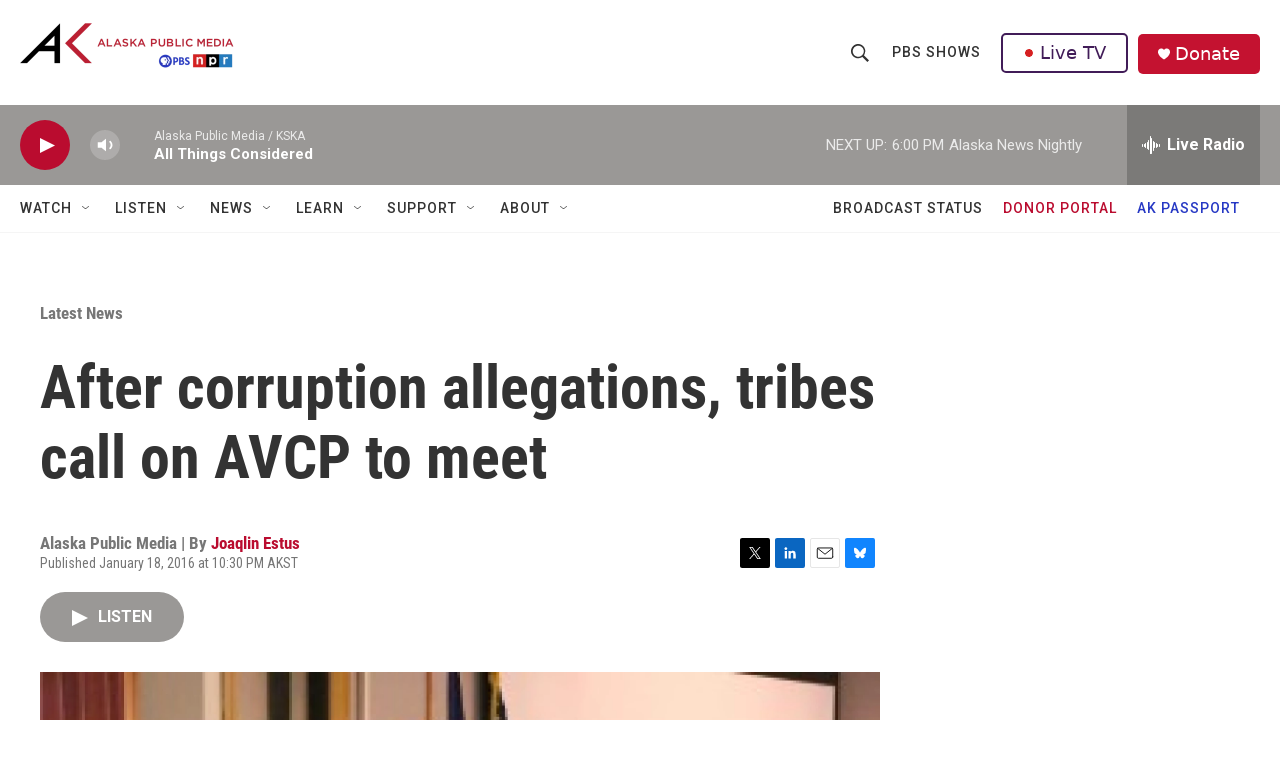

--- FILE ---
content_type: text/html;charset=UTF-8
request_url: https://alaskapublic.org/2016/01/18/after-corruption-allegations-tribes-call-on-avcp-to-meet/
body_size: 30942
content:
<!DOCTYPE html>
<html class="ArtP aside" lang="en">
    <head>
    <meta charset="UTF-8">

    

    <style data-cssvarsponyfill="true">
        :root { --siteBgColorInverse: #121212; --primaryTextColorInverse: #ffffff; --secondaryTextColorInverse: #cccccc; --tertiaryTextColorInverse: #c5c5c5; --headerBgColorInverse: #121212; --headerBorderColorInverse: #dcddde; --headerTextColorInverse: #ffffff; --secC1_Inverse: #a2a2a2; --secC4_Inverse: #282828; --headerNavBarBgColorInverse: #121212; --headerMenuBgColorInverse: #ffffff; --headerMenuTextColorInverse: #6b2b85; --headerMenuTextColorHoverInverse: #6b2b85; --liveBlogTextColorInverse: #ffffff; --applyButtonColorInverse: #4485D5; --applyButtonTextColorInverse: #4485D5; --siteBgColor: #ffffff; --primaryTextColor: #333333; --secondaryTextColor: #666666; --secC1: #767676; --secC4: #f5f5f5; --secC5: #ffffff; --siteBgColor: #ffffff; --siteInverseBgColor: #000000; --linkColor: #ba0c2f; --linkHoverColor: #85041e; --headerBgColor: #ffffff; --headerBgColorInverse: #000000; --headerBorderColor: #858585; --headerBorderColorInverse: #858585; --tertiaryTextColor: #1c1c1c; --headerTextColor: #333333; --buttonBgColor: #ba0c2f; --buttonTextColor: #ffffff; --headerNavBarBgColor: #ffffff; --headerNavBarTextColor: #333333; --headerMenuBgColor: #ffffff; --headerMenuTextColor: #333333; --headerMenuTextColorHover: #767676; --liveBlogTextColor: #282829; --applyButtonColor: #194173; --applyButtonTextColor: #2c4273; --primaryColor1: #9a9896; --primaryColor2: #ba0c2f; --breakingColor: #ff6f00; --secC2: #dcdcdc; --secC3: #e6e6e6; --secC5: #ffffff; --linkColor: #ba0c2f; --linkHoverColor: #85041e; --donateBGColor: #c41230; --headerIconColor: #ffffff; --hatButtonBgColor: #ffffff; --hatButtonBgHoverColor: #411c58; --hatButtonBorderColor: #411c58; --hatButtonBorderHoverColor: #ffffff; --hatButtoniconColor: #d62021; --hatButtonTextColor: #411c58; --hatButtonTextHoverColor: #ffffff; --footerTextColor: #ffffff; --footerTextBgColor: #ffffff; --footerPartnersBgColor: #000000; --listBorderColor: #000000; --gridBorderColor: #e6e6e6; --tagButtonBorderColor: #1772b0; --tagButtonTextColor: #1772b0; --breakingTextColor: #ffffff; --sectionTextColor: #ff6f00; --contentWidth: 1240px; --primaryHeadlineFont: sans-serif; --secHlFont: sans-serif; --bodyFont: sans-serif; --colorWhite: #ffffff; --colorBlack: #000000;} .fonts-loaded { --primaryHeadlineFont: "Roboto Condensed"; --secHlFont: "Roboto Condensed"; --bodyFont: "Roboto"; --liveBlogBodyFont: "Roboto";}
    </style>

    
    
    <meta name="twitter:card" content="summary_large_image"/>
    
    
    
    
    <meta name="twitter:description" content="Four tribes in western Alaska are calling on the Association of Village Council Presidents to broaden the focus of a special meeting originally intended to address regional governance, and to set a date for the gathering. Download Audio"/>
    
    
    <meta name="twitter:image" content="https://npr.brightspotcdn.com/dims4/default/96e77b6/2147483647/strip/true/crop/300x169+0+28/resize/1200x675!/quality/90/?url=http%3A%2F%2Fnpr-brightspot.s3.amazonaws.com%2Flegacy%2Fwp-content%2Fuploads%2F2016%2F01%2FAVCP1-300x225-1.jpg"/>

    
    
    <meta name="twitter:site" content="@akpublicnews"/>
    
    
    
    <meta name="twitter:title" content="After corruption allegations, tribes call on AVCP to meet"/>
    
<meta name="disqus.shortname" content="npr-kska">
<meta name="disqus.url" content="https://alaskapublic.org/news/2016-01-19/after-corruption-allegations-tribes-call-on-avcp-to-meet">
<meta name="disqus.title" content="After corruption allegations, tribes call on AVCP to meet">
<meta name="disqus.identifier" content="00000192-99f3-dda9-a1f3-dbfbc480009c">
    <meta property="og:title" content="After corruption allegations, tribes call on AVCP to meet">

    <meta property="og:url" content="https://alaskapublic.org/news/2016-01-19/after-corruption-allegations-tribes-call-on-avcp-to-meet">

    <meta property="og:image" content="https://npr.brightspotcdn.com/dims4/default/cc3c83f/2147483647/strip/true/crop/300x158+0+34/resize/1200x630!/quality/90/?url=http%3A%2F%2Fnpr-brightspot.s3.amazonaws.com%2Flegacy%2Fwp-content%2Fuploads%2F2016%2F01%2FAVCP1-300x225-1.jpg">

    
    <meta property="og:image:url" content="https://npr.brightspotcdn.com/dims4/default/cc3c83f/2147483647/strip/true/crop/300x158+0+34/resize/1200x630!/quality/90/?url=http%3A%2F%2Fnpr-brightspot.s3.amazonaws.com%2Flegacy%2Fwp-content%2Fuploads%2F2016%2F01%2FAVCP1-300x225-1.jpg">
    
    <meta property="og:image:width" content="1200">
    <meta property="og:image:height" content="630">
    <meta property="og:image:type" content="image/jpeg">
    

    <meta property="og:description" content="Four tribes in western Alaska are calling on the Association of Village Council Presidents to broaden the focus of a special meeting originally intended to address regional governance, and to set a date for the gathering. Download Audio">

    <meta property="og:site_name" content="Alaska Public Media">



    <meta property="og:type" content="article">

    <meta property="article:author" content="https://alaskapublic.org/people/joaqlin-estus">

    <meta property="article:published_time" content="2016-01-19T07:30:54">

    <meta property="article:modified_time" content="2024-10-25T07:27:10.451">

    <meta property="article:section" content="Latest News">

<meta name="robots" content="max-image-preview:large">



    <link data-cssvarsponyfill="true" class="Webpack-css" rel="stylesheet" href="https://npr.brightspotcdn.com/resource/00000177-1bc0-debb-a57f-dfcf4a950000/styleguide/All.min.0db89f2a608a6b13cec2d9fc84f71c45.gz.css">

    

    <style>.FooterNavigation-items-item {
    display: inline-block
}</style>
<style>[class*='-articleBody'] > ul,
[class*='-articleBody'] > ul ul {
    list-style-type: disc;
}</style>
<link rel="stylesheet" href="/stylesheets/akpm_global_stylesheet.css">


    <meta name="viewport" content="width=device-width, initial-scale=1, viewport-fit=cover"><title>After corruption allegations, tribes call on AVCP to meet</title><meta name="description" content="Four tribes in western Alaska are calling on the Association of Village Council Presidents to broaden the focus of a special meeting originally intended to address regional governance, and to set a date for the gathering. Download Audio"><link rel="canonical" href="https://alaskapublic.org/news/2016-01-19/after-corruption-allegations-tribes-call-on-avcp-to-meet"><meta name="brightspot.contentId" content="00000192-99f3-dda9-a1f3-dbfbc480009c"><link rel="apple-touch-icon"sizes="180x180"href="/apple-touch-icon.png"><link rel="icon"type="image/png"href="/favicon-32x32.png"><link rel="icon"type="image/png"href="/favicon-16x16.png">
    
    
    <meta name="brightspot-dataLayer" content="{
  &quot;author&quot; : &quot;Joaqlin Estus&quot;,
  &quot;bspStoryId&quot; : &quot;00000192-99f3-dda9-a1f3-dbfbc480009c&quot;,
  &quot;category&quot; : &quot;Latest News&quot;,
  &quot;inlineAudio&quot; : 1,
  &quot;keywords&quot; : &quot;&quot;,
  &quot;nprCmsSite&quot; : true,
  &quot;nprStoryId&quot; : &quot;&quot;,
  &quot;pageType&quot; : &quot;news-story&quot;,
  &quot;program&quot; : &quot;&quot;,
  &quot;publishedDate&quot; : &quot;2016-01-18T22:30:54Z&quot;,
  &quot;siteName&quot; : &quot;Alaska Public Media&quot;,
  &quot;station&quot; : &quot;Alaska Public Media&quot;,
  &quot;stationOrgId&quot; : &quot;1177&quot;,
  &quot;storyOrgId&quot; : &quot;0&quot;,
  &quot;storyTheme&quot; : &quot;news-story&quot;,
  &quot;storyTitle&quot; : &quot;After corruption allegations, tribes call on AVCP to meet&quot;,
  &quot;timezone&quot; : &quot;America/Anchorage&quot;,
  &quot;wordCount&quot; : 0,
  &quot;series&quot; : &quot;&quot;
}">
    <script id="brightspot-dataLayer">
        (function () {
            var dataValue = document.head.querySelector('meta[name="brightspot-dataLayer"]').content;
            if (dataValue) {
                window.brightspotDataLayer = JSON.parse(dataValue);
            }
        })();
    </script>

    

    

    
    <script src="https://npr.brightspotcdn.com/resource/00000177-1bc0-debb-a57f-dfcf4a950000/styleguide/All.min.b8d8be2a9ae36160a988e0da535bd976.gz.js" async></script>
    

    <script async="async" src="https://securepubads.g.doubleclick.net/tag/js/gpt.js"></script>
<script type="text/javascript">
    // Google tag setup
    var googletag = googletag || {};
    googletag.cmd = googletag.cmd || [];

    googletag.cmd.push(function () {
        // @see https://developers.google.com/publisher-tag/reference#googletag.PubAdsService_enableLazyLoad
        googletag.pubads().enableLazyLoad({
            fetchMarginPercent: 100, // fetch and render ads within this % of viewport
            renderMarginPercent: 100,
            mobileScaling: 1  // Same on mobile.
        });

        googletag.pubads().enableSingleRequest()
        googletag.pubads().enableAsyncRendering()
        googletag.pubads().collapseEmptyDivs()
        googletag.pubads().disableInitialLoad()
        googletag.enableServices()
    })
</script>
<script type="application/ld+json">{"@context":"http://schema.org","@type":"ListenAction","description":"Four tribes in western Alaska are calling on the Association of Village Council Presidents to broaden the focus of a special meeting originally intended to address regional governance, and to set a date for the gathering.  <br><br><a href=\"https://media.alaskapublic.org/wp-content/uploads/archive/media/aprn/2016/ann-20160118-07.mp3\" target=\"_blank\" link-data=\"{&quot;link&quot;:{&quot;attributes&quot;:[],&quot;linkText&quot;:&quot;Download Audio&quot;,&quot;target&quot;:&quot;NEW&quot;,&quot;url&quot;:&quot;https://media.alaskapublic.org/wp-content/uploads/archive/media/aprn/2016/ann-20160118-07.mp3&quot;,&quot;_id&quot;:&quot;00000192-9c9c-dda9-a1f3-deddf8150000&quot;,&quot;_type&quot;:&quot;ff658216-e70f-39d0-b660-bdfe57a5599a&quot;},&quot;_id&quot;:&quot;00000192-9c9c-dda9-a1f3-deddf8150001&quot;,&quot;_type&quot;:&quot;809caec9-30e2-3666-8b71-b32ddbffc288&quot;}\">Download Audio<\/a>","name":"After corruption allegations, tribes call on AVCP to meet","provider":"Alaska Public Media"}</script><meta name="gtm-dataLayer" content="{
  &quot;gtmAuthor&quot; : &quot;Joaqlin Estus&quot;,
  &quot;gtmBspStoryId&quot; : &quot;00000192-99f3-dda9-a1f3-dbfbc480009c&quot;,
  &quot;gtmCategory&quot; : &quot;Latest News&quot;,
  &quot;gtmInlineAudio&quot; : 1,
  &quot;gtmKeywords&quot; : &quot;&quot;,
  &quot;gtmNprCmsSite&quot; : true,
  &quot;gtmNprStoryId&quot; : &quot;&quot;,
  &quot;gtmPageType&quot; : &quot;news-story&quot;,
  &quot;gtmProgram&quot; : &quot;&quot;,
  &quot;gtmPublishedDate&quot; : &quot;2016-01-18T22:30:54Z&quot;,
  &quot;gtmSiteName&quot; : &quot;Alaska Public Media&quot;,
  &quot;gtmStation&quot; : &quot;Alaska Public Media&quot;,
  &quot;gtmStationOrgId&quot; : &quot;1177&quot;,
  &quot;gtmStoryOrgId&quot; : &quot;0&quot;,
  &quot;gtmStoryTheme&quot; : &quot;news-story&quot;,
  &quot;gtmStoryTitle&quot; : &quot;After corruption allegations, tribes call on AVCP to meet&quot;,
  &quot;gtmTimezone&quot; : &quot;America/Anchorage&quot;,
  &quot;gtmWordCount&quot; : 0,
  &quot;gtmSeries&quot; : &quot;&quot;
}"><script>

    (function () {
        var dataValue = document.head.querySelector('meta[name="gtm-dataLayer"]').content;
        if (dataValue) {
            window.dataLayer = window.dataLayer || [];
            dataValue = JSON.parse(dataValue);
            dataValue['event'] = 'gtmFirstView';
            window.dataLayer.push(dataValue);
        }
    })();

    (function(w,d,s,l,i){w[l]=w[l]||[];w[l].push({'gtm.start':
            new Date().getTime(),event:'gtm.js'});var f=d.getElementsByTagName(s)[0],
        j=d.createElement(s),dl=l!='dataLayer'?'&l='+l:'';j.async=true;j.src=
        'https://www.googletagmanager.com/gtm.js?id='+i+dl;f.parentNode.insertBefore(j,f);
})(window,document,'script','dataLayer','GTM-N39QFDR');</script><script type="application/ld+json">{"@context":"http://schema.org","@type":"BreadcrumbList","itemListElement":[{"@context":"http://schema.org","@type":"ListItem","item":"https://alaskapublic.org/news","name":"Latest News","position":"1"}]}</script><!-- no longer used, moved disqus script to be loaded by ps-disqus-comment-module.js to avoid errors --><script type="application/ld+json">{"@context":"http://schema.org","@type":"NewsArticle","author":[{"@context":"http://schema.org","@type":"Person","name":"Joaqlin Estus","url":"https://alaskapublic.org/people/joaqlin-estus"}],"dateModified":"2024-10-25T03:27:10Z","datePublished":"2016-01-19T02:30:54Z","headline":"After corruption allegations, tribes call on AVCP to meet","image":{"@context":"http://schema.org","@type":"ImageObject","url":"https://npr.brightspotcdn.com/legacy/wp-content/uploads/2016/01/AVCP1-300x225-1.jpg"},"mainEntityOfPage":{"@type":"NewsArticle","@id":"https://alaskapublic.org/news/2016-01-19/after-corruption-allegations-tribes-call-on-avcp-to-meet"},"publisher":{"@type":"Organization","name":"AKPM","logo":{"@context":"http://schema.org","@type":"ImageObject","height":"60","url":"https://npr.brightspotcdn.com/dims4/default/fc7e9ec/2147483647/resize/x60/quality/90/?url=http%3A%2F%2Fnpr-brightspot.s3.amazonaws.com%2F38%2F65%2Ff048c72b4befb5bafa8664077013%2Fakpm-pbs-npr-v2.png","width":"214"}}}</script><script>window.addEventListener('DOMContentLoaded', (event) => {
    window.nulldurationobserver = new MutationObserver(function (mutations) {
        document.querySelectorAll('.StreamPill-duration').forEach(pill => { 
      if (pill.innerText == "LISTENNULL") {
         pill.innerText = "LISTEN"
      } 
    });
      });

      window.nulldurationobserver.observe(document.body, {
        childList: true,
        subtree: true
      });
});
</script>
<script> window.addEventListener('DOMContentLoaded', function externalLinks() {
    for (var c = document.getElementsByTagName("a"), a = 0; a < c.length; a++) {
      var b = c[a];
      b.getAttribute("href") && b.hostname !== location.hostname && (b.target = "_blank")
    }
  });</script>
<script>window.addEventListener('DOMContentLoaded', function () {
  document.querySelectorAll('.DropdownNavigation-items > li').forEach(li => {
    const link = li.querySelector('a.NavI-text-link');
    if (!link) return;

    switch (link.href) {
      case 'https://alaskapublic.org/programs/trouble-at-sea/yukon-river':
        li.classList.add('tas-nav-custom');
        break;
    }
  });
});
</script>


    <script>
        var head = document.getElementsByTagName('head')
        head = head[0]
        var link = document.createElement('link');
        link.setAttribute('href', 'https://fonts.googleapis.com/css?family=Roboto Condensed|Roboto|Roboto:400,500,700&display=swap');
        var relList = link.relList;

        if (relList && relList.supports('preload')) {
            link.setAttribute('as', 'style');
            link.setAttribute('rel', 'preload');
            link.setAttribute('onload', 'this.rel="stylesheet"');
            link.setAttribute('crossorigin', 'anonymous');
        } else {
            link.setAttribute('rel', 'stylesheet');
        }

        head.appendChild(link);
    </script>
</head>


    <body class="Page-body" data-content-width="1240px">
    <noscript>
    <iframe src="https://www.googletagmanager.com/ns.html?id=GTM-N39QFDR" height="0" width="0" style="display:none;visibility:hidden"></iframe>
</noscript>
        

    <!-- Putting icons here, so we don't have to include in a bunch of -body hbs's -->
<svg xmlns="http://www.w3.org/2000/svg" style="display:none" id="iconsMap1" class="iconsMap">
    <symbol id="play-icon" viewBox="0 0 115 115">
        <polygon points="0,0 115,57.5 0,115" fill="currentColor" />
    </symbol>
    <symbol id="grid" viewBox="0 0 32 32">
            <g>
                <path d="M6.4,5.7 C6.4,6.166669 6.166669,6.4 5.7,6.4 L0.7,6.4 C0.233331,6.4 0,6.166669 0,5.7 L0,0.7 C0,0.233331 0.233331,0 0.7,0 L5.7,0 C6.166669,0 6.4,0.233331 6.4,0.7 L6.4,5.7 Z M19.2,5.7 C19.2,6.166669 18.966669,6.4 18.5,6.4 L13.5,6.4 C13.033331,6.4 12.8,6.166669 12.8,5.7 L12.8,0.7 C12.8,0.233331 13.033331,0 13.5,0 L18.5,0 C18.966669,0 19.2,0.233331 19.2,0.7 L19.2,5.7 Z M32,5.7 C32,6.166669 31.766669,6.4 31.3,6.4 L26.3,6.4 C25.833331,6.4 25.6,6.166669 25.6,5.7 L25.6,0.7 C25.6,0.233331 25.833331,0 26.3,0 L31.3,0 C31.766669,0 32,0.233331 32,0.7 L32,5.7 Z M6.4,18.5 C6.4,18.966669 6.166669,19.2 5.7,19.2 L0.7,19.2 C0.233331,19.2 0,18.966669 0,18.5 L0,13.5 C0,13.033331 0.233331,12.8 0.7,12.8 L5.7,12.8 C6.166669,12.8 6.4,13.033331 6.4,13.5 L6.4,18.5 Z M19.2,18.5 C19.2,18.966669 18.966669,19.2 18.5,19.2 L13.5,19.2 C13.033331,19.2 12.8,18.966669 12.8,18.5 L12.8,13.5 C12.8,13.033331 13.033331,12.8 13.5,12.8 L18.5,12.8 C18.966669,12.8 19.2,13.033331 19.2,13.5 L19.2,18.5 Z M32,18.5 C32,18.966669 31.766669,19.2 31.3,19.2 L26.3,19.2 C25.833331,19.2 25.6,18.966669 25.6,18.5 L25.6,13.5 C25.6,13.033331 25.833331,12.8 26.3,12.8 L31.3,12.8 C31.766669,12.8 32,13.033331 32,13.5 L32,18.5 Z M6.4,31.3 C6.4,31.766669 6.166669,32 5.7,32 L0.7,32 C0.233331,32 0,31.766669 0,31.3 L0,26.3 C0,25.833331 0.233331,25.6 0.7,25.6 L5.7,25.6 C6.166669,25.6 6.4,25.833331 6.4,26.3 L6.4,31.3 Z M19.2,31.3 C19.2,31.766669 18.966669,32 18.5,32 L13.5,32 C13.033331,32 12.8,31.766669 12.8,31.3 L12.8,26.3 C12.8,25.833331 13.033331,25.6 13.5,25.6 L18.5,25.6 C18.966669,25.6 19.2,25.833331 19.2,26.3 L19.2,31.3 Z M32,31.3 C32,31.766669 31.766669,32 31.3,32 L26.3,32 C25.833331,32 25.6,31.766669 25.6,31.3 L25.6,26.3 C25.6,25.833331 25.833331,25.6 26.3,25.6 L31.3,25.6 C31.766669,25.6 32,25.833331 32,26.3 L32,31.3 Z" id=""></path>
            </g>
    </symbol>
    <symbol id="radio-stream" width="18" height="19" viewBox="0 0 18 19">
        <g fill="currentColor" fill-rule="nonzero">
            <path d="M.5 8c-.276 0-.5.253-.5.565v1.87c0 .312.224.565.5.565s.5-.253.5-.565v-1.87C1 8.253.776 8 .5 8zM2.5 8c-.276 0-.5.253-.5.565v1.87c0 .312.224.565.5.565s.5-.253.5-.565v-1.87C3 8.253 2.776 8 2.5 8zM3.5 7c-.276 0-.5.276-.5.617v3.766c0 .34.224.617.5.617s.5-.276.5-.617V7.617C4 7.277 3.776 7 3.5 7zM5.5 6c-.276 0-.5.275-.5.613v5.774c0 .338.224.613.5.613s.5-.275.5-.613V6.613C6 6.275 5.776 6 5.5 6zM6.5 4c-.276 0-.5.26-.5.58v8.84c0 .32.224.58.5.58s.5-.26.5-.58V4.58C7 4.26 6.776 4 6.5 4zM8.5 0c-.276 0-.5.273-.5.61v17.78c0 .337.224.61.5.61s.5-.273.5-.61V.61C9 .273 8.776 0 8.5 0zM9.5 2c-.276 0-.5.274-.5.612v14.776c0 .338.224.612.5.612s.5-.274.5-.612V2.612C10 2.274 9.776 2 9.5 2zM11.5 5c-.276 0-.5.276-.5.616v8.768c0 .34.224.616.5.616s.5-.276.5-.616V5.616c0-.34-.224-.616-.5-.616zM12.5 6c-.276 0-.5.262-.5.584v4.832c0 .322.224.584.5.584s.5-.262.5-.584V6.584c0-.322-.224-.584-.5-.584zM14.5 7c-.276 0-.5.29-.5.647v3.706c0 .357.224.647.5.647s.5-.29.5-.647V7.647C15 7.29 14.776 7 14.5 7zM15.5 8c-.276 0-.5.253-.5.565v1.87c0 .312.224.565.5.565s.5-.253.5-.565v-1.87c0-.312-.224-.565-.5-.565zM17.5 8c-.276 0-.5.253-.5.565v1.87c0 .312.224.565.5.565s.5-.253.5-.565v-1.87c0-.312-.224-.565-.5-.565z"/>
        </g>
    </symbol>
    <symbol id="icon-magnify" viewBox="0 0 31 31">
        <g>
            <path fill-rule="evenodd" d="M22.604 18.89l-.323.566 8.719 8.8L28.255 31l-8.719-8.8-.565.404c-2.152 1.346-4.386 2.018-6.7 2.018-3.39 0-6.284-1.21-8.679-3.632C1.197 18.568 0 15.66 0 12.27c0-3.39 1.197-6.283 3.592-8.678C5.987 1.197 8.88 0 12.271 0c3.39 0 6.283 1.197 8.678 3.592 2.395 2.395 3.593 5.288 3.593 8.679 0 2.368-.646 4.574-1.938 6.62zM19.162 5.77C17.322 3.925 15.089 3 12.46 3c-2.628 0-4.862.924-6.702 2.77C3.92 7.619 3 9.862 3 12.5c0 2.639.92 4.882 2.76 6.73C7.598 21.075 9.832 22 12.46 22c2.629 0 4.862-.924 6.702-2.77C21.054 17.33 22 15.085 22 12.5c0-2.586-.946-4.83-2.838-6.73z"/>
        </g>
    </symbol>
    <symbol id="burger-menu" viewBox="0 0 14 10">
        <g>
            <path fill-rule="evenodd" d="M0 5.5v-1h14v1H0zM0 1V0h14v1H0zm0 9V9h14v1H0z"></path>
        </g>
    </symbol>
    <symbol id="close-x" viewBox="0 0 14 14">
        <g>
            <path fill-rule="nonzero" d="M6.336 7L0 .664.664 0 7 6.336 13.336 0 14 .664 7.664 7 14 13.336l-.664.664L7 7.664.664 14 0 13.336 6.336 7z"></path>
        </g>
    </symbol>
    <symbol id="share-more-arrow" viewBox="0 0 512 512" style="enable-background:new 0 0 512 512;">
        <g>
            <g>
                <path d="M512,241.7L273.643,3.343v156.152c-71.41,3.744-138.015,33.337-188.958,84.28C30.075,298.384,0,370.991,0,448.222v60.436
                    l29.069-52.985c45.354-82.671,132.173-134.027,226.573-134.027c5.986,0,12.004,0.212,18.001,0.632v157.779L512,241.7z
                    M255.642,290.666c-84.543,0-163.661,36.792-217.939,98.885c26.634-114.177,129.256-199.483,251.429-199.483h15.489V78.131
                    l163.568,163.568L304.621,405.267V294.531l-13.585-1.683C279.347,291.401,267.439,290.666,255.642,290.666z"></path>
            </g>
        </g>
    </symbol>
    <symbol id="chevron" viewBox="0 0 100 100">
        <g>
            <path d="M22.4566257,37.2056786 L-21.4456527,71.9511488 C-22.9248661,72.9681457 -24.9073712,72.5311671 -25.8758148,70.9765924 L-26.9788683,69.2027424 C-27.9450684,67.6481676 -27.5292733,65.5646602 -26.0500598,64.5484493 L20.154796,28.2208967 C21.5532435,27.2597011 23.3600078,27.2597011 24.759951,28.2208967 L71.0500598,64.4659264 C72.5292733,65.4829232 72.9450684,67.5672166 71.9788683,69.1217913 L70.8750669,70.8956413 C69.9073712,72.4502161 67.9241183,72.8848368 66.4449048,71.8694118 L22.4566257,37.2056786 Z" id="Transparent-Chevron" transform="translate(22.500000, 50.000000) rotate(90.000000) translate(-22.500000, -50.000000) "></path>
        </g>
    </symbol>
</svg>

<svg xmlns="http://www.w3.org/2000/svg" style="display:none" id="iconsMap2" class="iconsMap">
    <symbol id="mono-icon-facebook" viewBox="0 0 10 19">
        <path fill-rule="evenodd" d="M2.707 18.25V10.2H0V7h2.707V4.469c0-1.336.375-2.373 1.125-3.112C4.582.62 5.578.25 6.82.25c1.008 0 1.828.047 2.461.14v2.848H7.594c-.633 0-1.067.14-1.301.422-.188.235-.281.61-.281 1.125V7H9l-.422 3.2H6.012v8.05H2.707z"></path>
    </symbol>
    <symbol id="mono-icon-instagram" viewBox="0 0 17 17">
        <g>
            <path fill-rule="evenodd" d="M8.281 4.207c.727 0 1.4.182 2.022.545a4.055 4.055 0 0 1 1.476 1.477c.364.62.545 1.294.545 2.021 0 .727-.181 1.4-.545 2.021a4.055 4.055 0 0 1-1.476 1.477 3.934 3.934 0 0 1-2.022.545c-.726 0-1.4-.182-2.021-.545a4.055 4.055 0 0 1-1.477-1.477 3.934 3.934 0 0 1-.545-2.021c0-.727.182-1.4.545-2.021A4.055 4.055 0 0 1 6.26 4.752a3.934 3.934 0 0 1 2.021-.545zm0 6.68a2.54 2.54 0 0 0 1.864-.774 2.54 2.54 0 0 0 .773-1.863 2.54 2.54 0 0 0-.773-1.863 2.54 2.54 0 0 0-1.864-.774 2.54 2.54 0 0 0-1.863.774 2.54 2.54 0 0 0-.773 1.863c0 .727.257 1.348.773 1.863a2.54 2.54 0 0 0 1.863.774zM13.45 4.03c-.023.258-.123.48-.299.668a.856.856 0 0 1-.65.281.913.913 0 0 1-.668-.28.913.913 0 0 1-.281-.669c0-.258.094-.48.281-.668a.913.913 0 0 1 .668-.28c.258 0 .48.093.668.28.187.188.281.41.281.668zm2.672.95c.023.656.035 1.746.035 3.269 0 1.523-.017 2.62-.053 3.287-.035.668-.134 1.248-.298 1.74a4.098 4.098 0 0 1-.967 1.53 4.098 4.098 0 0 1-1.53.966c-.492.164-1.072.264-1.74.3-.668.034-1.763.052-3.287.052-1.523 0-2.619-.018-3.287-.053-.668-.035-1.248-.146-1.74-.334a3.747 3.747 0 0 1-1.53-.931 4.098 4.098 0 0 1-.966-1.53c-.164-.492-.264-1.072-.299-1.74C.424 10.87.406 9.773.406 8.25S.424 5.63.46 4.963c.035-.668.135-1.248.299-1.74.21-.586.533-1.096.967-1.53A4.098 4.098 0 0 1 3.254.727c.492-.164 1.072-.264 1.74-.3C5.662.394 6.758.376 8.281.376c1.524 0 2.62.018 3.287.053.668.035 1.248.135 1.74.299a4.098 4.098 0 0 1 2.496 2.496c.165.492.27 1.078.317 1.757zm-1.687 7.91c.14-.399.234-1.032.28-1.899.024-.515.036-1.242.036-2.18V7.689c0-.961-.012-1.688-.035-2.18-.047-.89-.14-1.524-.281-1.899a2.537 2.537 0 0 0-1.512-1.511c-.375-.14-1.008-.235-1.899-.282a51.292 51.292 0 0 0-2.18-.035H7.72c-.938 0-1.664.012-2.18.035-.867.047-1.5.141-1.898.282a2.537 2.537 0 0 0-1.512 1.511c-.14.375-.234 1.008-.281 1.899a51.292 51.292 0 0 0-.036 2.18v1.125c0 .937.012 1.664.036 2.18.047.866.14 1.5.28 1.898.306.726.81 1.23 1.513 1.511.398.141 1.03.235 1.898.282.516.023 1.242.035 2.18.035h1.125c.96 0 1.687-.012 2.18-.035.89-.047 1.523-.141 1.898-.282.726-.304 1.23-.808 1.512-1.511z"></path>
        </g>
    </symbol>
    <symbol id="mono-icon-email" viewBox="0 0 512 512">
        <g>
            <path d="M67,148.7c11,5.8,163.8,89.1,169.5,92.1c5.7,3,11.5,4.4,20.5,4.4c9,0,14.8-1.4,20.5-4.4c5.7-3,158.5-86.3,169.5-92.1
                c4.1-2.1,11-5.9,12.5-10.2c2.6-7.6-0.2-10.5-11.3-10.5H257H65.8c-11.1,0-13.9,3-11.3,10.5C56,142.9,62.9,146.6,67,148.7z"></path>
            <path d="M455.7,153.2c-8.2,4.2-81.8,56.6-130.5,88.1l82.2,92.5c2,2,2.9,4.4,1.8,5.6c-1.2,1.1-3.8,0.5-5.9-1.4l-98.6-83.2
                c-14.9,9.6-25.4,16.2-27.2,17.2c-7.7,3.9-13.1,4.4-20.5,4.4c-7.4,0-12.8-0.5-20.5-4.4c-1.9-1-12.3-7.6-27.2-17.2l-98.6,83.2
                c-2,2-4.7,2.6-5.9,1.4c-1.2-1.1-0.3-3.6,1.7-5.6l82.1-92.5c-48.7-31.5-123.1-83.9-131.3-88.1c-8.8-4.5-9.3,0.8-9.3,4.9
                c0,4.1,0,205,0,205c0,9.3,13.7,20.9,23.5,20.9H257h185.5c9.8,0,21.5-11.7,21.5-20.9c0,0,0-201,0-205
                C464,153.9,464.6,148.7,455.7,153.2z"></path>
        </g>
    </symbol>
    <symbol id="default-image" width="24" height="24" viewBox="0 0 24 24" fill="none" stroke="currentColor" stroke-width="2" stroke-linecap="round" stroke-linejoin="round" class="feather feather-image">
        <rect x="3" y="3" width="18" height="18" rx="2" ry="2"></rect>
        <circle cx="8.5" cy="8.5" r="1.5"></circle>
        <polyline points="21 15 16 10 5 21"></polyline>
    </symbol>
    <symbol id="icon-email" width="18px" viewBox="0 0 20 14">
        <g id="Symbols" stroke="none" stroke-width="1" fill="none" fill-rule="evenodd" stroke-linecap="round" stroke-linejoin="round">
            <g id="social-button-bar" transform="translate(-125.000000, -8.000000)" stroke="#000000">
                <g id="Group-2" transform="translate(120.000000, 0.000000)">
                    <g id="envelope" transform="translate(6.000000, 9.000000)">
                        <path d="M17.5909091,10.6363636 C17.5909091,11.3138182 17.0410909,11.8636364 16.3636364,11.8636364 L1.63636364,11.8636364 C0.958909091,11.8636364 0.409090909,11.3138182 0.409090909,10.6363636 L0.409090909,1.63636364 C0.409090909,0.958090909 0.958909091,0.409090909 1.63636364,0.409090909 L16.3636364,0.409090909 C17.0410909,0.409090909 17.5909091,0.958090909 17.5909091,1.63636364 L17.5909091,10.6363636 L17.5909091,10.6363636 Z" id="Stroke-406"></path>
                        <polyline id="Stroke-407" points="17.1818182 0.818181818 9 7.36363636 0.818181818 0.818181818"></polyline>
                    </g>
                </g>
            </g>
        </g>
    </symbol>
    <symbol id="mono-icon-print" viewBox="0 0 12 12">
        <g fill-rule="evenodd">
            <path fill-rule="nonzero" d="M9 10V7H3v3H1a1 1 0 0 1-1-1V4a1 1 0 0 1 1-1h10a1 1 0 0 1 1 1v3.132A2.868 2.868 0 0 1 9.132 10H9zm.5-4.5a1 1 0 1 0 0-2 1 1 0 0 0 0 2zM3 0h6v2H3z"></path>
            <path d="M4 8h4v4H4z"></path>
        </g>
    </symbol>
    <symbol id="mono-icon-copylink" viewBox="0 0 12 12">
        <g fill-rule="evenodd">
            <path d="M10.199 2.378c.222.205.4.548.465.897.062.332.016.614-.132.774L8.627 6.106c-.187.203-.512.232-.75-.014a.498.498 0 0 0-.706.028.499.499 0 0 0 .026.706 1.509 1.509 0 0 0 2.165-.04l1.903-2.06c.37-.398.506-.98.382-1.636-.105-.557-.392-1.097-.77-1.445L9.968.8C9.591.452 9.03.208 8.467.145 7.803.072 7.233.252 6.864.653L4.958 2.709a1.509 1.509 0 0 0 .126 2.161.5.5 0 1 0 .68-.734c-.264-.218-.26-.545-.071-.747L7.597 1.33c.147-.16.425-.228.76-.19.353.038.71.188.931.394l.91.843.001.001zM1.8 9.623c-.222-.205-.4-.549-.465-.897-.062-.332-.016-.614.132-.774l1.905-2.057c.187-.203.512-.232.75.014a.498.498 0 0 0 .706-.028.499.499 0 0 0-.026-.706 1.508 1.508 0 0 0-2.165.04L.734 7.275c-.37.399-.506.98-.382 1.637.105.557.392 1.097.77 1.445l.91.843c.376.35.937.594 1.5.656.664.073 1.234-.106 1.603-.507L7.04 9.291a1.508 1.508 0 0 0-.126-2.16.5.5 0 0 0-.68.734c.264.218.26.545.071.747l-1.904 2.057c-.147.16-.425.228-.76.191-.353-.038-.71-.188-.931-.394l-.91-.843z"></path>
            <path d="M8.208 3.614a.5.5 0 0 0-.707.028L3.764 7.677a.5.5 0 0 0 .734.68L8.235 4.32a.5.5 0 0 0-.027-.707"></path>
        </g>
    </symbol>
    <symbol id="mono-icon-linkedin" viewBox="0 0 16 17">
        <g fill-rule="evenodd">
            <path d="M3.734 16.125H.464V5.613h3.27zM2.117 4.172c-.515 0-.96-.188-1.336-.563A1.825 1.825 0 0 1 .22 2.273c0-.515.187-.96.562-1.335.375-.375.82-.563 1.336-.563.516 0 .961.188 1.336.563.375.375.563.82.563 1.335 0 .516-.188.961-.563 1.336-.375.375-.82.563-1.336.563zM15.969 16.125h-3.27v-5.133c0-.844-.07-1.453-.21-1.828-.259-.633-.762-.95-1.512-.95s-1.278.282-1.582.845c-.235.421-.352 1.043-.352 1.863v5.203H5.809V5.613h3.128v1.442h.036c.234-.469.609-.856 1.125-1.16.562-.375 1.218-.563 1.968-.563 1.524 0 2.59.48 3.2 1.441.468.774.703 1.97.703 3.586v5.766z"></path>
        </g>
    </symbol>
    <symbol id="mono-icon-pinterest" viewBox="0 0 512 512">
        <g>
            <path d="M256,32C132.3,32,32,132.3,32,256c0,91.7,55.2,170.5,134.1,205.2c-0.6-15.6-0.1-34.4,3.9-51.4
                c4.3-18.2,28.8-122.1,28.8-122.1s-7.2-14.3-7.2-35.4c0-33.2,19.2-58,43.2-58c20.4,0,30.2,15.3,30.2,33.6
                c0,20.5-13.1,51.1-19.8,79.5c-5.6,23.8,11.9,43.1,35.4,43.1c42.4,0,71-54.5,71-119.1c0-49.1-33.1-85.8-93.2-85.8
                c-67.9,0-110.3,50.7-110.3,107.3c0,19.5,5.8,33.3,14.8,43.9c4.1,4.9,4.7,6.9,3.2,12.5c-1.1,4.1-3.5,14-4.6,18
                c-1.5,5.7-6.1,7.7-11.2,5.6c-31.3-12.8-45.9-47-45.9-85.6c0-63.6,53.7-139.9,160.1-139.9c85.5,0,141.8,61.9,141.8,128.3
                c0,87.9-48.9,153.5-120.9,153.5c-24.2,0-46.9-13.1-54.7-27.9c0,0-13,51.6-15.8,61.6c-4.7,17.3-14,34.5-22.5,48
                c20.1,5.9,41.4,9.2,63.5,9.2c123.7,0,224-100.3,224-224C480,132.3,379.7,32,256,32z"></path>
        </g>
    </symbol>
    <symbol id="mono-icon-tumblr" viewBox="0 0 512 512">
        <g>
            <path d="M321.2,396.3c-11.8,0-22.4-2.8-31.5-8.3c-6.9-4.1-11.5-9.6-14-16.4c-2.6-6.9-3.6-22.3-3.6-46.4V224h96v-64h-96V48h-61.9
                c-2.7,21.5-7.5,44.7-14.5,58.6c-7,13.9-14,25.8-25.6,35.7c-11.6,9.9-25.6,17.9-41.9,23.3V224h48v140.4c0,19,2,33.5,5.9,43.5
                c4,10,11.1,19.5,21.4,28.4c10.3,8.9,22.8,15.7,37.3,20.5c14.6,4.8,31.4,7.2,50.4,7.2c16.7,0,30.3-1.7,44.7-5.1
                c14.4-3.4,30.5-9.3,48.2-17.6v-65.6C363.2,389.4,342.3,396.3,321.2,396.3z"></path>
        </g>
    </symbol>
    <symbol id="mono-icon-twitter" viewBox="0 0 1200 1227">
        <g>
            <path d="M714.163 519.284L1160.89 0H1055.03L667.137 450.887L357.328 0H0L468.492 681.821L0 1226.37H105.866L515.491
            750.218L842.672 1226.37H1200L714.137 519.284H714.163ZM569.165 687.828L521.697 619.934L144.011 79.6944H306.615L611.412
            515.685L658.88 583.579L1055.08 1150.3H892.476L569.165 687.854V687.828Z" fill="white"></path>
        </g>
    </symbol>
    <symbol id="mono-icon-youtube" viewBox="0 0 512 512">
        <g>
            <path fill-rule="evenodd" d="M508.6,148.8c0-45-33.1-81.2-74-81.2C379.2,65,322.7,64,265,64c-3,0-6,0-9,0s-6,0-9,0c-57.6,0-114.2,1-169.6,3.6
                c-40.8,0-73.9,36.4-73.9,81.4C1,184.6-0.1,220.2,0,255.8C-0.1,291.4,1,327,3.4,362.7c0,45,33.1,81.5,73.9,81.5
                c58.2,2.7,117.9,3.9,178.6,3.8c60.8,0.2,120.3-1,178.6-3.8c40.9,0,74-36.5,74-81.5c2.4-35.7,3.5-71.3,3.4-107
                C512.1,220.1,511,184.5,508.6,148.8z M207,353.9V157.4l145,98.2L207,353.9z"></path>
        </g>
    </symbol>
    <symbol id="mono-icon-flipboard" viewBox="0 0 500 500">
        <g>
            <path d="M0,0V500H500V0ZM400,200H300V300H200V400H100V100H400Z"></path>
        </g>
    </symbol>
    <symbol id="mono-icon-bluesky" viewBox="0 0 568 501">
        <g>
            <path d="M123.121 33.6637C188.241 82.5526 258.281 181.681 284 234.873C309.719 181.681 379.759 82.5526 444.879
            33.6637C491.866 -1.61183 568 -28.9064 568 57.9464C568 75.2916 558.055 203.659 552.222 224.501C531.947 296.954
            458.067 315.434 392.347 304.249C507.222 323.8 536.444 388.56 473.333 453.32C353.473 576.312 301.061 422.461
            287.631 383.039C285.169 375.812 284.017 372.431 284 375.306C283.983 372.431 282.831 375.812 280.369 383.039C266.939
            422.461 214.527 576.312 94.6667 453.32C31.5556 388.56 60.7778 323.8 175.653 304.249C109.933 315.434 36.0535
            296.954 15.7778 224.501C9.94525 203.659 0 75.2916 0 57.9464C0 -28.9064 76.1345 -1.61183 123.121 33.6637Z"
            fill="white">
            </path>
        </g>
    </symbol>
    <symbol id="mono-icon-threads" viewBox="0 0 192 192">
        <g>
            <path d="M141.537 88.9883C140.71 88.5919 139.87 88.2104 139.019 87.8451C137.537 60.5382 122.616 44.905 97.5619 44.745C97.4484 44.7443 97.3355 44.7443 97.222 44.7443C82.2364 44.7443 69.7731 51.1409 62.102 62.7807L75.881 72.2328C81.6116 63.5383 90.6052 61.6848 97.2286 61.6848C97.3051 61.6848 97.3819 61.6848 97.4576 61.6855C105.707 61.7381 111.932 64.1366 115.961 68.814C118.893 72.2193 120.854 76.925 121.825 82.8638C114.511 81.6207 106.601 81.2385 98.145 81.7233C74.3247 83.0954 59.0111 96.9879 60.0396 116.292C60.5615 126.084 65.4397 134.508 73.775 140.011C80.8224 144.663 89.899 146.938 99.3323 146.423C111.79 145.74 121.563 140.987 128.381 132.296C133.559 125.696 136.834 117.143 138.28 106.366C144.217 109.949 148.617 114.664 151.047 120.332C155.179 129.967 155.42 145.8 142.501 158.708C131.182 170.016 117.576 174.908 97.0135 175.059C74.2042 174.89 56.9538 167.575 45.7381 153.317C35.2355 139.966 29.8077 120.682 29.6052 96C29.8077 71.3178 35.2355 52.0336 45.7381 38.6827C56.9538 24.4249 74.2039 17.11 97.0132 16.9405C119.988 17.1113 137.539 24.4614 149.184 38.788C154.894 45.8136 159.199 54.6488 162.037 64.9503L178.184 60.6422C174.744 47.9622 169.331 37.0357 161.965 27.974C147.036 9.60668 125.202 0.195148 97.0695 0H96.9569C68.8816 0.19447 47.2921 9.6418 32.7883 28.0793C19.8819 44.4864 13.2244 67.3157 13.0007 95.9325L13 96L13.0007 96.0675C13.2244 124.684 19.8819 147.514 32.7883 163.921C47.2921 182.358 68.8816 191.806 96.9569 192H97.0695C122.03 191.827 139.624 185.292 154.118 170.811C173.081 151.866 172.51 128.119 166.26 113.541C161.776 103.087 153.227 94.5962 141.537 88.9883ZM98.4405 129.507C88.0005 130.095 77.1544 125.409 76.6196 115.372C76.2232 107.93 81.9158 99.626 99.0812 98.6368C101.047 98.5234 102.976 98.468 104.871 98.468C111.106 98.468 116.939 99.0737 122.242 100.233C120.264 124.935 108.662 128.946 98.4405 129.507Z" fill="white"></path>
        </g>
    </symbol>
 </svg>

<svg xmlns="http://www.w3.org/2000/svg" style="display:none" id="iconsMap3" class="iconsMap">
    <symbol id="volume-mute" x="0px" y="0px" viewBox="0 0 24 24" style="enable-background:new 0 0 24 24;">
        <polygon fill="currentColor" points="11,5 6,9 2,9 2,15 6,15 11,19 "/>
        <line style="fill:none;stroke:currentColor;stroke-width:2;stroke-linecap:round;stroke-linejoin:round;" x1="23" y1="9" x2="17" y2="15"/>
        <line style="fill:none;stroke:currentColor;stroke-width:2;stroke-linecap:round;stroke-linejoin:round;" x1="17" y1="9" x2="23" y2="15"/>
    </symbol>
    <symbol id="volume-low" x="0px" y="0px" viewBox="0 0 24 24" style="enable-background:new 0 0 24 24;" xml:space="preserve">
        <polygon fill="currentColor" points="11,5 6,9 2,9 2,15 6,15 11,19 "/>
    </symbol>
    <symbol id="volume-mid" x="0px" y="0px" viewBox="0 0 24 24" style="enable-background:new 0 0 24 24;">
        <polygon fill="currentColor" points="11,5 6,9 2,9 2,15 6,15 11,19 "/>
        <path style="fill:none;stroke:currentColor;stroke-width:2;stroke-linecap:round;stroke-linejoin:round;" d="M15.5,8.5c2,2,2,5.1,0,7.1"/>
    </symbol>
    <symbol id="volume-high" x="0px" y="0px" viewBox="0 0 24 24" style="enable-background:new 0 0 24 24;">
        <polygon fill="currentColor" points="11,5 6,9 2,9 2,15 6,15 11,19 "/>
        <path style="fill:none;stroke:currentColor;stroke-width:2;stroke-linecap:round;stroke-linejoin:round;" d="M19.1,4.9c3.9,3.9,3.9,10.2,0,14.1 M15.5,8.5c2,2,2,5.1,0,7.1"/>
    </symbol>
    <symbol id="pause-icon" viewBox="0 0 12 16">
        <rect x="0" y="0" width="4" height="16" fill="currentColor"></rect>
        <rect x="8" y="0" width="4" height="16" fill="currentColor"></rect>
    </symbol>
    <symbol id="heart" viewBox="0 0 24 24">
        <g>
            <path d="M12 4.435c-1.989-5.399-12-4.597-12 3.568 0 4.068 3.06 9.481 12 14.997 8.94-5.516 12-10.929 12-14.997 0-8.118-10-8.999-12-3.568z"/>
        </g>
    </symbol>
    <symbol id="icon-location" width="24" height="24" viewBox="0 0 24 24" fill="currentColor" stroke="currentColor" stroke-width="2" stroke-linecap="round" stroke-linejoin="round" class="feather feather-map-pin">
        <path d="M21 10c0 7-9 13-9 13s-9-6-9-13a9 9 0 0 1 18 0z" fill="currentColor" fill-opacity="1"></path>
        <circle cx="12" cy="10" r="5" fill="#ffffff"></circle>
    </symbol>
    <symbol id="icon-ticket" width="23px" height="15px" viewBox="0 0 23 15">
        <g stroke="none" stroke-width="1" fill="none" fill-rule="evenodd">
            <g transform="translate(-625.000000, -1024.000000)">
                <g transform="translate(625.000000, 1024.000000)">
                    <path d="M0,12.057377 L0,3.94262296 C0.322189879,4.12588308 0.696256938,4.23076923 1.0952381,4.23076923 C2.30500469,4.23076923 3.28571429,3.26645946 3.28571429,2.07692308 C3.28571429,1.68461385 3.17904435,1.31680209 2.99266757,1 L20.0073324,1 C19.8209556,1.31680209 19.7142857,1.68461385 19.7142857,2.07692308 C19.7142857,3.26645946 20.6949953,4.23076923 21.9047619,4.23076923 C22.3037431,4.23076923 22.6778101,4.12588308 23,3.94262296 L23,12.057377 C22.6778101,11.8741169 22.3037431,11.7692308 21.9047619,11.7692308 C20.6949953,11.7692308 19.7142857,12.7335405 19.7142857,13.9230769 C19.7142857,14.3153862 19.8209556,14.6831979 20.0073324,15 L2.99266757,15 C3.17904435,14.6831979 3.28571429,14.3153862 3.28571429,13.9230769 C3.28571429,12.7335405 2.30500469,11.7692308 1.0952381,11.7692308 C0.696256938,11.7692308 0.322189879,11.8741169 -2.13162821e-14,12.057377 Z" fill="currentColor"></path>
                    <path d="M14.5,0.533333333 L14.5,15.4666667" stroke="#FFFFFF" stroke-linecap="square" stroke-dasharray="2"></path>
                </g>
            </g>
        </g>
    </symbol>
    <symbol id="icon-refresh" width="24" height="24" viewBox="0 0 24 24" fill="none" stroke="currentColor" stroke-width="2" stroke-linecap="round" stroke-linejoin="round" class="feather feather-refresh-cw">
        <polyline points="23 4 23 10 17 10"></polyline>
        <polyline points="1 20 1 14 7 14"></polyline>
        <path d="M3.51 9a9 9 0 0 1 14.85-3.36L23 10M1 14l4.64 4.36A9 9 0 0 0 20.49 15"></path>
    </symbol>

    <symbol>
    <g id="mono-icon-link-post" stroke="none" stroke-width="1" fill="none" fill-rule="evenodd">
        <g transform="translate(-313.000000, -10148.000000)" fill="#000000" fill-rule="nonzero">
            <g transform="translate(306.000000, 10142.000000)">
                <path d="M14.0614027,11.2506973 L14.3070318,11.2618997 C15.6181751,11.3582102 16.8219637,12.0327684 17.6059678,13.1077805 C17.8500396,13.4424472 17.7765978,13.9116075 17.441931,14.1556793 C17.1072643,14.3997511 16.638104,14.3263093 16.3940322,13.9916425 C15.8684436,13.270965 15.0667922,12.8217495 14.1971448,12.7578692 C13.3952042,12.6989624 12.605753,12.9728728 12.0021966,13.5148801 L11.8552806,13.6559298 L9.60365896,15.9651545 C8.45118119,17.1890154 8.4677248,19.1416686 9.64054436,20.3445766 C10.7566428,21.4893084 12.5263723,21.5504727 13.7041492,20.5254372 L13.8481981,20.3916503 L15.1367586,19.070032 C15.4259192,18.7734531 15.9007548,18.7674393 16.1973338,19.0565998 C16.466951,19.3194731 16.4964317,19.7357968 16.282313,20.0321436 L16.2107659,20.117175 L14.9130245,21.4480474 C13.1386707,23.205741 10.3106091,23.1805355 8.5665371,21.3917196 C6.88861294,19.6707486 6.81173139,16.9294487 8.36035888,15.1065701 L8.5206409,14.9274155 L10.7811785,12.6088842 C11.6500838,11.7173642 12.8355419,11.2288664 14.0614027,11.2506973 Z M22.4334629,7.60828039 C24.1113871,9.32925141 24.1882686,12.0705513 22.6396411,13.8934299 L22.4793591,14.0725845 L20.2188215,16.3911158 C19.2919892,17.3420705 18.0049901,17.8344754 16.6929682,17.7381003 C15.3818249,17.6417898 14.1780363,16.9672316 13.3940322,15.8922195 C13.1499604,15.5575528 13.2234022,15.0883925 13.558069,14.8443207 C13.8927357,14.6002489 14.361896,14.6736907 14.6059678,15.0083575 C15.1315564,15.729035 15.9332078,16.1782505 16.8028552,16.2421308 C17.6047958,16.3010376 18.394247,16.0271272 18.9978034,15.4851199 L19.1447194,15.3440702 L21.396341,13.0348455 C22.5488188,11.8109846 22.5322752,9.85833141 21.3594556,8.65542337 C20.2433572,7.51069163 18.4736277,7.44952726 17.2944986,8.47594561 L17.1502735,8.60991269 L15.8541776,9.93153101 C15.5641538,10.2272658 15.0893026,10.2318956 14.7935678,9.94187181 C14.524718,9.67821384 14.4964508,9.26180596 14.7114324,8.96608447 L14.783227,8.88126205 L16.0869755,7.55195256 C17.8613293,5.79425896 20.6893909,5.81946452 22.4334629,7.60828039 Z" id="Icon-Link"></path>
            </g>
        </g>
    </g>
    </symbol>
    <symbol id="icon-passport-badge" viewBox="0 0 80 80">
        <g fill="none" fill-rule="evenodd">
            <path fill="#5680FF" d="M0 0L80 0 0 80z" transform="translate(-464.000000, -281.000000) translate(100.000000, 180.000000) translate(364.000000, 101.000000)"/>
            <g fill="#FFF" fill-rule="nonzero">
                <path d="M17.067 31.676l-3.488-11.143-11.144-3.488 11.144-3.488 3.488-11.144 3.488 11.166 11.143 3.488-11.143 3.466-3.488 11.143zm4.935-19.567l1.207.373 2.896-4.475-4.497 2.895.394 1.207zm-9.871 0l.373-1.207-4.497-2.895 2.895 4.475 1.229-.373zm9.871 9.893l-.373 1.207 4.497 2.896-2.895-4.497-1.229.394zm-9.871 0l-1.207-.373-2.895 4.497 4.475-2.895-.373-1.229zm22.002-4.935c0 9.41-7.634 17.066-17.066 17.066C7.656 34.133 0 26.5 0 17.067 0 7.634 7.634 0 17.067 0c9.41 0 17.066 7.634 17.066 17.067zm-2.435 0c0-8.073-6.559-14.632-14.631-14.632-8.073 0-14.632 6.559-14.632 14.632 0 8.072 6.559 14.631 14.632 14.631 8.072-.022 14.631-6.58 14.631-14.631z" transform="translate(-464.000000, -281.000000) translate(100.000000, 180.000000) translate(364.000000, 101.000000) translate(6.400000, 6.400000)"/>
            </g>
        </g>
    </symbol>
    <symbol id="icon-passport-badge-circle" viewBox="0 0 45 45">
        <g fill="none" fill-rule="evenodd">
            <circle cx="23.5" cy="23" r="20.5" fill="#5680FF"/>
            <g fill="#FFF" fill-rule="nonzero">
                <path d="M17.067 31.676l-3.488-11.143-11.144-3.488 11.144-3.488 3.488-11.144 3.488 11.166 11.143 3.488-11.143 3.466-3.488 11.143zm4.935-19.567l1.207.373 2.896-4.475-4.497 2.895.394 1.207zm-9.871 0l.373-1.207-4.497-2.895 2.895 4.475 1.229-.373zm9.871 9.893l-.373 1.207 4.497 2.896-2.895-4.497-1.229.394zm-9.871 0l-1.207-.373-2.895 4.497 4.475-2.895-.373-1.229zm22.002-4.935c0 9.41-7.634 17.066-17.066 17.066C7.656 34.133 0 26.5 0 17.067 0 7.634 7.634 0 17.067 0c9.41 0 17.066 7.634 17.066 17.067zm-2.435 0c0-8.073-6.559-14.632-14.631-14.632-8.073 0-14.632 6.559-14.632 14.632 0 8.072 6.559 14.631 14.632 14.631 8.072-.022 14.631-6.58 14.631-14.631z" transform="translate(-464.000000, -281.000000) translate(100.000000, 180.000000) translate(364.000000, 101.000000) translate(6.400000, 6.400000)"/>
            </g>
        </g>
    </symbol>
    <symbol id="icon-pbs-charlotte-passport-navy" viewBox="0 0 401 42">
        <g fill="none" fill-rule="evenodd">
            <g transform="translate(-91.000000, -1361.000000) translate(89.000000, 1275.000000) translate(2.828125, 86.600000) translate(217.623043, -0.000000)">
                <circle cx="20.435" cy="20.435" r="20.435" fill="#5680FF"/>
                <path fill="#FFF" fill-rule="nonzero" d="M20.435 36.115l-3.743-11.96-11.96-3.743 11.96-3.744 3.743-11.96 3.744 11.984 11.96 3.743-11.96 3.72-3.744 11.96zm5.297-21l1.295.4 3.108-4.803-4.826 3.108.423 1.295zm-10.594 0l.4-1.295-4.826-3.108 3.108 4.803 1.318-.4zm10.594 10.617l-.4 1.295 4.826 3.108-3.107-4.826-1.319.423zm-10.594 0l-1.295-.4-3.107 4.826 4.802-3.107-.4-1.319zm23.614-5.297c0 10.1-8.193 18.317-18.317 18.317-10.1 0-18.316-8.193-18.316-18.317 0-10.123 8.193-18.316 18.316-18.316 10.1 0 18.317 8.193 18.317 18.316zm-2.614 0c0-8.664-7.039-15.703-15.703-15.703S4.732 11.772 4.732 20.435c0 8.664 7.04 15.703 15.703 15.703 8.664-.023 15.703-7.063 15.703-15.703z"/>
            </g>
            <path fill="currentColor" fill-rule="nonzero" d="M4.898 31.675v-8.216h2.1c2.866 0 5.075-.658 6.628-1.975 1.554-1.316 2.33-3.217 2.33-5.703 0-2.39-.729-4.19-2.187-5.395-1.46-1.206-3.59-1.81-6.391-1.81H0v23.099h4.898zm1.611-12.229H4.898V12.59h2.227c1.338 0 2.32.274 2.947.821.626.548.94 1.396.94 2.544 0 1.137-.374 2.004-1.122 2.599-.748.595-1.875.892-3.38.892zm22.024 12.229c2.612 0 4.68-.59 6.201-1.77 1.522-1.18 2.283-2.823 2.283-4.93 0-1.484-.324-2.674-.971-3.57-.648-.895-1.704-1.506-3.168-1.832v-.158c1.074-.18 1.935-.711 2.583-1.596.648-.885.972-2.017.972-3.397 0-2.032-.74-3.515-2.22-4.447-1.48-.932-3.858-1.398-7.133-1.398H19.89v23.098h8.642zm-.9-13.95h-2.844V12.59h2.575c1.401 0 2.425.192 3.073.576.648.385.972 1.02.972 1.904 0 .948-.298 1.627-.893 2.038-.595.41-1.556.616-2.883.616zm.347 9.905H24.79v-6.02h3.033c2.739 0 4.108.96 4.108 2.876 0 1.064-.321 1.854-.964 2.37-.642.516-1.638.774-2.986.774zm18.343 4.36c2.676 0 4.764-.6 6.265-1.8 1.5-1.201 2.251-2.844 2.251-4.93 0-1.506-.4-2.778-1.2-3.815-.801-1.038-2.281-2.072-4.44-3.105-1.633-.779-2.668-1.319-3.105-1.619-.437-.3-.755-.61-.955-.932-.2-.321-.3-.698-.3-1.13 0-.695.247-1.258.742-1.69.495-.432 1.206-.648 2.133-.648.78 0 1.572.1 2.377.3.806.2 1.825.553 3.058 1.059l1.58-3.808c-1.19-.516-2.33-.916-3.421-1.2-1.09-.285-2.236-.427-3.436-.427-2.444 0-4.358.585-5.743 1.754-1.385 1.169-2.078 2.775-2.078 4.818 0 1.085.211 2.033.632 2.844.422.811.985 1.522 1.69 2.133.706.61 1.765 1.248 3.176 1.912 1.506.716 2.504 1.237 2.994 1.564.49.326.861.666 1.114 1.019.253.353.38.755.38 1.208 0 .811-.288 1.422-.862 1.833-.574.41-1.398.616-2.472.616-.896 0-1.883-.142-2.963-.426-1.08-.285-2.398-.775-3.957-1.47v4.55c1.896.927 4.076 1.39 6.54 1.39zm29.609 0c2.338 0 4.455-.394 6.351-1.184v-4.108c-2.307.811-4.27 1.216-5.893 1.216-3.865 0-5.798-2.575-5.798-7.725 0-2.475.506-4.405 1.517-5.79 1.01-1.385 2.438-2.078 4.281-2.078.843 0 1.701.153 2.575.458.874.306 1.743.664 2.607 1.075l1.58-3.982c-2.265-1.084-4.519-1.627-6.762-1.627-2.201 0-4.12.482-5.759 1.446-1.637.963-2.893 2.348-3.768 4.155-.874 1.806-1.31 3.91-1.31 6.311 0 3.813.89 6.738 2.67 8.777 1.78 2.038 4.35 3.057 7.709 3.057zm15.278-.315v-8.31c0-2.054.3-3.54.9-4.456.601-.916 1.575-1.374 2.923-1.374 1.896 0 2.844 1.274 2.844 3.823v10.317h4.819V20.157c0-2.085-.537-3.686-1.612-4.802-1.074-1.117-2.649-1.675-4.724-1.675-2.338 0-4.044.864-5.118 2.59h-.253l.11-1.421c.074-1.443.111-2.36.111-2.749V7.092h-4.819v24.583h4.82zm20.318.316c1.38 0 2.499-.198 3.357-.593.859-.395 1.693-1.103 2.504-2.125h.127l.932 2.402h3.365v-11.77c0-2.107-.632-3.676-1.896-4.708-1.264-1.033-3.08-1.549-5.45-1.549-2.476 0-4.73.532-6.762 1.596l1.595 3.254c1.907-.853 3.566-1.28 4.977-1.28 1.833 0 2.749.896 2.749 2.687v.774l-3.065.094c-2.644.095-4.621.588-5.932 1.478-1.312.89-1.967 2.272-1.967 4.147 0 1.79.487 3.17 1.461 4.14.974.968 2.31 1.453 4.005 1.453zm1.817-3.524c-1.559 0-2.338-.679-2.338-2.038 0-.948.342-1.653 1.027-2.117.684-.463 1.727-.716 3.128-.758l1.864-.063v1.453c0 1.064-.334 1.917-1.003 2.56-.669.642-1.562.963-2.678.963zm17.822 3.208v-8.99c0-1.422.429-2.528 1.287-3.318.859-.79 2.057-1.185 3.594-1.185.559 0 1.033.053 1.422.158l.364-4.518c-.432-.095-.975-.142-1.628-.142-1.095 0-2.109.303-3.04.908-.933.606-1.673 1.404-2.22 2.394h-.237l-.711-2.97h-3.65v17.663h4.819zm14.267 0V7.092h-4.819v24.583h4.819zm12.07.316c2.708 0 4.82-.811 6.336-2.433 1.517-1.622 2.275-3.871 2.275-6.746 0-1.854-.347-3.47-1.043-4.85-.695-1.38-1.69-2.439-2.986-3.176-1.295-.738-2.79-1.106-4.486-1.106-2.728 0-4.845.8-6.351 2.401-1.507 1.601-2.26 3.845-2.26 6.73 0 1.854.348 3.476 1.043 4.867.695 1.39 1.69 2.456 2.986 3.199 1.295.742 2.791 1.114 4.487 1.114zm.064-3.871c-1.295 0-2.23-.448-2.804-1.343-.574-.895-.861-2.217-.861-3.965 0-1.76.284-3.073.853-3.942.569-.87 1.495-1.304 2.78-1.304 1.296 0 2.228.437 2.797 1.312.569.874.853 2.185.853 3.934 0 1.758-.282 3.083-.845 3.973-.564.89-1.488 1.335-2.773 1.335zm18.154 3.87c1.748 0 3.222-.268 4.423-.805v-3.586c-1.18.368-2.19.552-3.033.552-.632 0-1.14-.163-1.525-.49-.384-.326-.576-.831-.576-1.516V17.63h4.945v-3.618h-4.945v-3.76h-3.081l-1.39 3.728-2.655 1.611v2.039h2.307v8.515c0 1.949.44 3.41 1.32 4.384.879.974 2.282 1.462 4.21 1.462zm13.619 0c1.748 0 3.223-.268 4.423-.805v-3.586c-1.18.368-2.19.552-3.033.552-.632 0-1.14-.163-1.524-.49-.385-.326-.577-.831-.577-1.516V17.63h4.945v-3.618h-4.945v-3.76h-3.08l-1.391 3.728-2.654 1.611v2.039h2.306v8.515c0 1.949.44 3.41 1.32 4.384.879.974 2.282 1.462 4.21 1.462zm15.562 0c1.38 0 2.55-.102 3.508-.308.958-.205 1.859-.518 2.701-.94v-3.728c-1.032.484-2.022.837-2.97 1.058-.948.222-1.954.332-3.017.332-1.37 0-2.433-.384-3.192-1.153-.758-.769-1.164-1.838-1.216-3.207h11.39v-2.338c0-2.507-.695-4.471-2.085-5.893-1.39-1.422-3.333-2.133-5.83-2.133-2.612 0-4.658.808-6.137 2.425-1.48 1.617-2.22 3.905-2.22 6.864 0 2.876.8 5.098 2.401 6.668 1.601 1.569 3.824 2.354 6.667 2.354zm2.686-11.153h-6.762c.085-1.19.416-2.11.996-2.757.579-.648 1.38-.972 2.401-.972 1.022 0 1.833.324 2.433.972.6.648.911 1.566.932 2.757zM270.555 31.675v-8.216h2.102c2.864 0 5.074-.658 6.627-1.975 1.554-1.316 2.33-3.217 2.33-5.703 0-2.39-.729-4.19-2.188-5.395-1.458-1.206-3.589-1.81-6.39-1.81h-7.378v23.099h4.897zm1.612-12.229h-1.612V12.59h2.228c1.338 0 2.32.274 2.946.821.627.548.94 1.396.94 2.544 0 1.137-.373 2.004-1.121 2.599-.748.595-1.875.892-3.381.892zm17.3 12.545c1.38 0 2.5-.198 3.357-.593.859-.395 1.694-1.103 2.505-2.125h.126l.932 2.402h3.365v-11.77c0-2.107-.632-3.676-1.896-4.708-1.264-1.033-3.08-1.549-5.45-1.549-2.475 0-4.73.532-6.762 1.596l1.596 3.254c1.906-.853 3.565-1.28 4.976-1.28 1.833 0 2.75.896 2.75 2.687v.774l-3.066.094c-2.643.095-4.62.588-5.932 1.478-1.311.89-1.967 2.272-1.967 4.147 0 1.79.487 3.17 1.461 4.14.975.968 2.31 1.453 4.005 1.453zm1.817-3.524c-1.559 0-2.338-.679-2.338-2.038 0-.948.342-1.653 1.027-2.117.684-.463 1.727-.716 3.128-.758l1.864-.063v1.453c0 1.064-.334 1.917-1.003 2.56-.669.642-1.561.963-2.678.963zm17.79 3.524c2.507 0 4.39-.474 5.648-1.422 1.259-.948 1.888-2.328 1.888-4.14 0-.874-.152-1.627-.458-2.259-.305-.632-.78-1.19-1.422-1.674-.642-.485-1.653-1.006-3.033-1.565-1.548-.621-2.552-1.09-3.01-1.406-.458-.316-.687-.69-.687-1.121 0-.77.71-1.154 2.133-1.154.8 0 1.585.121 2.354.364.769.242 1.595.553 2.48.932l1.454-3.476c-2.012-.927-4.082-1.39-6.21-1.39-2.232 0-3.957.429-5.173 1.287-1.217.859-1.825 2.073-1.825 3.642 0 .916.145 1.688.434 2.315.29.626.753 1.182 1.39 1.666.638.485 1.636 1.011 2.995 1.58.947.4 1.706.75 2.275 1.05.568.301.969.57 1.2.807.232.237.348.545.348.924 0 1.01-.874 1.516-2.623 1.516-.853 0-1.84-.142-2.962-.426-1.122-.284-2.13-.637-3.025-1.059v3.982c.79.337 1.637.592 2.543.766.906.174 2.001.26 3.286.26zm15.658 0c2.506 0 4.389-.474 5.648-1.422 1.258-.948 1.888-2.328 1.888-4.14 0-.874-.153-1.627-.459-2.259-.305-.632-.779-1.19-1.421-1.674-.643-.485-1.654-1.006-3.034-1.565-1.548-.621-2.551-1.09-3.01-1.406-.458-.316-.687-.69-.687-1.121 0-.77.711-1.154 2.133-1.154.8 0 1.585.121 2.354.364.769.242 1.596.553 2.48.932l1.454-3.476c-2.012-.927-4.081-1.39-6.209-1.39-2.233 0-3.957.429-5.174 1.287-1.216.859-1.825 2.073-1.825 3.642 0 .916.145 1.688.435 2.315.29.626.753 1.182 1.39 1.666.637.485 1.635 1.011 2.994 1.58.948.4 1.706.75 2.275 1.05.569.301.969.57 1.2.807.232.237.348.545.348.924 0 1.01-.874 1.516-2.622 1.516-.854 0-1.84-.142-2.963-.426-1.121-.284-2.13-.637-3.025-1.059v3.982c.79.337 1.638.592 2.543.766.906.174 2.002.26 3.287.26zm15.689 7.457V32.29c0-.232-.085-1.085-.253-2.56h.253c1.18 1.506 2.806 2.26 4.881 2.26 1.38 0 2.58-.364 3.602-1.09 1.022-.727 1.81-1.786 2.362-3.176.553-1.39.83-3.028.83-4.913 0-2.865-.59-5.103-1.77-6.715-1.18-1.611-2.812-2.417-4.897-2.417-2.212 0-3.881.874-5.008 2.622h-.222l-.679-2.29h-3.918v25.436h4.819zm3.523-11.36c-1.222 0-2.115-.41-2.678-1.232-.564-.822-.845-2.18-.845-4.076v-.521c.02-1.686.305-2.894.853-3.626.547-.732 1.416-1.098 2.606-1.098 1.138 0 1.973.434 2.505 1.303.531.87.797 2.172.797 3.91 0 3.56-1.08 5.34-3.238 5.34zm19.149 3.903c2.706 0 4.818-.811 6.335-2.433 1.517-1.622 2.275-3.871 2.275-6.746 0-1.854-.348-3.47-1.043-4.85-.695-1.38-1.69-2.439-2.986-3.176-1.295-.738-2.79-1.106-4.487-1.106-2.728 0-4.845.8-6.35 2.401-1.507 1.601-2.26 3.845-2.26 6.73 0 1.854.348 3.476 1.043 4.867.695 1.39 1.69 2.456 2.986 3.199 1.295.742 2.79 1.114 4.487 1.114zm.063-3.871c-1.296 0-2.23-.448-2.805-1.343-.574-.895-.86-2.217-.86-3.965 0-1.76.284-3.073.853-3.942.568-.87 1.495-1.304 2.78-1.304 1.296 0 2.228.437 2.797 1.312.568.874.853 2.185.853 3.934 0 1.758-.282 3.083-.846 3.973-.563.89-1.487 1.335-2.772 1.335zm16.921 3.555v-8.99c0-1.422.43-2.528 1.288-3.318.858-.79 2.056-1.185 3.594-1.185.558 0 1.032.053 1.422.158l.363-4.518c-.432-.095-.974-.142-1.627-.142-1.096 0-2.11.303-3.041.908-.933.606-1.672 1.404-2.22 2.394h-.237l-.711-2.97h-3.65v17.663h4.819zm15.5.316c1.748 0 3.222-.269 4.423-.806v-3.586c-1.18.368-2.19.552-3.033.552-.632 0-1.14-.163-1.525-.49-.384-.326-.577-.831-.577-1.516V17.63h4.945v-3.618h-4.945v-3.76h-3.08l-1.39 3.728-2.655 1.611v2.039h2.307v8.515c0 1.949.44 3.41 1.319 4.384.88.974 2.283 1.462 4.21 1.462z" transform="translate(-91.000000, -1361.000000) translate(89.000000, 1275.000000) translate(2.828125, 86.600000)"/>
        </g>
    </symbol>
    <symbol id="icon-closed-captioning" viewBox="0 0 512 512">
        <g>
            <path fill="currentColor" d="M464 64H48C21.5 64 0 85.5 0 112v288c0 26.5 21.5 48 48 48h416c26.5 0 48-21.5 48-48V112c0-26.5-21.5-48-48-48zm-6 336H54c-3.3 0-6-2.7-6-6V118c0-3.3 2.7-6 6-6h404c3.3 0 6 2.7 6 6v276c0 3.3-2.7 6-6 6zm-211.1-85.7c1.7 2.4 1.5 5.6-.5 7.7-53.6 56.8-172.8 32.1-172.8-67.9 0-97.3 121.7-119.5 172.5-70.1 2.1 2 2.5 3.2 1 5.7l-17.5 30.5c-1.9 3.1-6.2 4-9.1 1.7-40.8-32-94.6-14.9-94.6 31.2 0 48 51 70.5 92.2 32.6 2.8-2.5 7.1-2.1 9.2.9l19.6 27.7zm190.4 0c1.7 2.4 1.5 5.6-.5 7.7-53.6 56.9-172.8 32.1-172.8-67.9 0-97.3 121.7-119.5 172.5-70.1 2.1 2 2.5 3.2 1 5.7L420 220.2c-1.9 3.1-6.2 4-9.1 1.7-40.8-32-94.6-14.9-94.6 31.2 0 48 51 70.5 92.2 32.6 2.8-2.5 7.1-2.1 9.2.9l19.6 27.7z"></path>
        </g>
    </symbol>
    <symbol id="circle" viewBox="0 0 24 24">
        <circle cx="50%" cy="50%" r="50%"></circle>
    </symbol>
    <symbol id="spinner" role="img" viewBox="0 0 512 512">
        <g class="fa-group">
            <path class="fa-secondary" fill="currentColor" d="M478.71 364.58zm-22 6.11l-27.83-15.9a15.92 15.92 0 0 1-6.94-19.2A184 184 0 1 1 256 72c5.89 0 11.71.29 17.46.83-.74-.07-1.48-.15-2.23-.21-8.49-.69-15.23-7.31-15.23-15.83v-32a16 16 0 0 1 15.34-16C266.24 8.46 261.18 8 256 8 119 8 8 119 8 256s111 248 248 248c98 0 182.42-56.95 222.71-139.42-4.13 7.86-14.23 10.55-22 6.11z" opacity="0.4"/><path class="fa-primary" fill="currentColor" d="M271.23 72.62c-8.49-.69-15.23-7.31-15.23-15.83V24.73c0-9.11 7.67-16.78 16.77-16.17C401.92 17.18 504 124.67 504 256a246 246 0 0 1-25 108.24c-4 8.17-14.37 11-22.26 6.45l-27.84-15.9c-7.41-4.23-9.83-13.35-6.2-21.07A182.53 182.53 0 0 0 440 256c0-96.49-74.27-175.63-168.77-183.38z"/>
        </g>
    </symbol>
    <symbol id="icon-calendar" width="24" height="24" viewBox="0 0 24 24" fill="none" stroke="currentColor" stroke-width="2" stroke-linecap="round" stroke-linejoin="round">
        <rect x="3" y="4" width="18" height="18" rx="2" ry="2"/>
        <line x1="16" y1="2" x2="16" y2="6"/>
        <line x1="8" y1="2" x2="8" y2="6"/>
        <line x1="3" y1="10" x2="21" y2="10"/>
    </symbol>
    <symbol id="icon-arrow-rotate" viewBox="0 0 512 512">
        <path d="M454.7 288.1c-12.78-3.75-26.06 3.594-29.75 16.31C403.3 379.9 333.8 432 255.1 432c-66.53 0-126.8-38.28-156.5-96h100.4c13.25 0 24-10.75 24-24S213.2 288 199.9 288h-160c-13.25 0-24 10.75-24 24v160c0 13.25 10.75 24 24 24s24-10.75 24-24v-102.1C103.7 436.4 176.1 480 255.1 480c99 0 187.4-66.31 215.1-161.3C474.8 305.1 467.4 292.7 454.7 288.1zM472 16C458.8 16 448 26.75 448 40v102.1C408.3 75.55 335.8 32 256 32C157 32 68.53 98.31 40.91 193.3C37.19 206 44.5 219.3 57.22 223c12.84 3.781 26.09-3.625 29.75-16.31C108.7 132.1 178.2 80 256 80c66.53 0 126.8 38.28 156.5 96H312C298.8 176 288 186.8 288 200S298.8 224 312 224h160c13.25 0 24-10.75 24-24v-160C496 26.75 485.3 16 472 16z"/>
    </symbol>
</svg>


<ps-header class="PH">
    <div class="PH-ham-m">
        <div class="PH-ham-m-wrapper">
            <div class="PH-ham-m-top">
                
                    <div class="PH-logo">
                        <ps-logo>
<a aria-label="home page" href="/" class="stationLogo"  >
    
        
            <picture>
    
    
        
            
        
    

    
    
        
            
        
    

    
    
        
            
        
    

    
    
        
            
    
            <source type="image/webp"  width="214"
     height="60" srcset="https://npr.brightspotcdn.com/dims4/default/c2047c3/2147483647/strip/true/crop/214x60+0+0/resize/428x120!/format/webp/quality/90/?url=https%3A%2F%2Fnpr.brightspotcdn.com%2Fdims4%2Fdefault%2Ffc7e9ec%2F2147483647%2Fresize%2Fx60%2Fquality%2F90%2F%3Furl%3Dhttp%3A%2F%2Fnpr-brightspot.s3.amazonaws.com%2F38%2F65%2Ff048c72b4befb5bafa8664077013%2Fakpm-pbs-npr-v2.png 2x"data-size="siteLogo"
/>
    

    
        <source width="214"
     height="60" srcset="https://npr.brightspotcdn.com/dims4/default/62f5e3b/2147483647/strip/true/crop/214x60+0+0/resize/214x60!/quality/90/?url=https%3A%2F%2Fnpr.brightspotcdn.com%2Fdims4%2Fdefault%2Ffc7e9ec%2F2147483647%2Fresize%2Fx60%2Fquality%2F90%2F%3Furl%3Dhttp%3A%2F%2Fnpr-brightspot.s3.amazonaws.com%2F38%2F65%2Ff048c72b4befb5bafa8664077013%2Fakpm-pbs-npr-v2.png"data-size="siteLogo"
/>
    

        
    

    
    <img class="Image" alt="" srcset="https://npr.brightspotcdn.com/dims4/default/87532ba/2147483647/strip/true/crop/214x60+0+0/resize/428x120!/quality/90/?url=https%3A%2F%2Fnpr.brightspotcdn.com%2Fdims4%2Fdefault%2Ffc7e9ec%2F2147483647%2Fresize%2Fx60%2Fquality%2F90%2F%3Furl%3Dhttp%3A%2F%2Fnpr-brightspot.s3.amazonaws.com%2F38%2F65%2Ff048c72b4befb5bafa8664077013%2Fakpm-pbs-npr-v2.png 2x" width="214" height="60" loading="lazy" src="https://npr.brightspotcdn.com/dims4/default/62f5e3b/2147483647/strip/true/crop/214x60+0+0/resize/214x60!/quality/90/?url=https%3A%2F%2Fnpr.brightspotcdn.com%2Fdims4%2Fdefault%2Ffc7e9ec%2F2147483647%2Fresize%2Fx60%2Fquality%2F90%2F%3Furl%3Dhttp%3A%2F%2Fnpr-brightspot.s3.amazonaws.com%2F38%2F65%2Ff048c72b4befb5bafa8664077013%2Fakpm-pbs-npr-v2.png">


</picture>
        
    
    </a>
</ps-logo>

                    </div>
                
                <button class="PH-ham-m-close" aria-label="hamburger-menu-close" aria-expanded="false"><svg class="close-x"><use xlink:href="#close-x"></use></svg></button>
            </div>
            
                <div class="PH-search-overlay-mobile">
                    <form class="PH-search-form" action="https://alaskapublic.org/search#nt=navsearch" novalidate="" autocomplete="off">
                        <label><input placeholder="Search" type="text" class="PH-search-input-mobile" name="q" required="true"><span class="sr-only">Search Query</span></label>
                        <button class="PH-search-button-mobile" aria-label="header-search-icon"><svg class="icon-magnify"><use xlink:href="#icon-magnify"></use></svg><span class="sr-only">Show Search</span></button>
                     </form>
                </div>
            

            <div class="PH-ham-m-content">
                
                  
                    <ps-header-hat class="PH-hat">
    
        
    <ul class="PH-hat-links">
        
            
                
                    
                        
    <li class="PH-hat-menu" data-hat-type="mobile">
        <div class="NavI" >
            <div class="NavI-text gtm_nav_cat">
                
                    <a class="NavI-text-link" href="https://video.alaskapublic.org" target="_blank">PBS Shows</a>
                
            </div>
            

            
        </div>
    </li>


                    
                    
                
            
                
                    
                    
                        
    <li class="PH-hat-links-item">
        <a class="PH-hat-button" href="https://video.alaskapublic.org/livestream/">
            <svg class="circle"><use xlink:href="#circle"></use></svg>
            Live TV
        </a>
    </li>

                    
                
            
        
    </ul>

    
</ps-header-hat>

                  
                
                
                    <nav class="Nav gtm_nav">
    
    
        <ul class="Nav-items">
            
                <li class="Nav-items-item" ><div class="NavI" >
    <div class="NavI-text gtm_nav_cat">
        
            <a class="NavI-text-link" href="https://alaskapublic.org/watch">WATCH</a>
        
    </div>
    
        <div class="NavI-more">
            <button aria-label="Open Sub Navigation"><svg class="chevron"><use xlink:href="#chevron"></use></svg></button>
        </div>
    

    
        <ul class="NavI-items two-columns">
            
                
                    <li class="NavI-items-item gtm_nav_subcat" ><a class="NavLink" href="https://alaskapublic.org/watch">Schedule</a>
</li>
                
                    <li class="NavI-items-item gtm_nav_subcat" ><a class="NavLink" href="https://video.alaskapublic.org/livestream/" target="_blank">Watch KAKM Live</a>
</li>
                
                    <li class="NavI-items-item gtm_nav_subcat" ><a class="NavLink" href="https://www.ktoo.org/360TV/#page=schedule&amp;day=20250207" target="_blank">Watch KTOO 360TV Live</a>
</li>
                
                    <li class="NavI-items-item gtm_nav_subcat" ><a class="NavLink" href="https://pbskids.org/videos/watch/live#button" target="_blank">Watch PBS KIDS 24/7 Live</a>
</li>
                
                    <li class="NavI-items-item gtm_nav_subcat" ><a class="NavLink" href="https://alaskapublic.org/watch/ways-to-watch">Ways to Watch</a>
</li>
                
                    <li class="NavI-items-item gtm_nav_subcat" ><a class="NavLink" href="https://alaskapublic.org/Support/passport">AK Passport</a>
</li>
                
                    <li class="NavI-items-item gtm_nav_subcat" ><a class="NavLink" href="https://alaskapublic.org/programs/alaska-insight">Alaska Insight</a>
</li>
                
                    <li class="NavI-items-item gtm_nav_subcat" ><a class="NavLink" href="https://alaskapublic.org/programs/every-little-bit">Every Little Bit</a>
</li>
                
                    <li class="NavI-items-item gtm_nav_subcat" ><a class="NavLink" href="https://alaskapublic.org/programs/indie-alaska">Indie Alaska</a>
</li>
                
                    <li class="NavI-items-item gtm_nav_subcat" ><a class="NavLink" href="https://alaskapublic.org/programs/hope/">There&#x27;s Hope. There&#x27;s Help.</a>
</li>
                
                    <li class="NavI-items-item gtm_nav_subcat" ><a class="NavLink" href="https://alaskapublic.org/programs/trouble-at-sea" target="_blank">Trouble at Sea</a>
</li>
                
                    <li class="NavI-items-item gtm_nav_subcat" ><a class="NavLink" href="https://alaskapublic.org/programs/in-my-family/">In My Family</a>
</li>
                
            
        </ul>
        <ul class="NavI-items-placeholder">
            
                
                    <li class="NavI-items-item"><a class="NavLink" href="https://alaskapublic.org/watch">Schedule</a>
</li>
                
                    <li class="NavI-items-item"><a class="NavLink" href="https://video.alaskapublic.org/livestream/" target="_blank">Watch KAKM Live</a>
</li>
                
                    <li class="NavI-items-item"><a class="NavLink" href="https://www.ktoo.org/360TV/#page=schedule&amp;day=20250207" target="_blank">Watch KTOO 360TV Live</a>
</li>
                
                    <li class="NavI-items-item"><a class="NavLink" href="https://pbskids.org/videos/watch/live#button" target="_blank">Watch PBS KIDS 24/7 Live</a>
</li>
                
                    <li class="NavI-items-item"><a class="NavLink" href="https://alaskapublic.org/watch/ways-to-watch">Ways to Watch</a>
</li>
                
                    <li class="NavI-items-item"><a class="NavLink" href="https://alaskapublic.org/Support/passport">AK Passport</a>
</li>
                
                    <li class="NavI-items-item"><a class="NavLink" href="https://alaskapublic.org/programs/alaska-insight">Alaska Insight</a>
</li>
                
                    <li class="NavI-items-item"><a class="NavLink" href="https://alaskapublic.org/programs/every-little-bit">Every Little Bit</a>
</li>
                
                    <li class="NavI-items-item"><a class="NavLink" href="https://alaskapublic.org/programs/indie-alaska">Indie Alaska</a>
</li>
                
                    <li class="NavI-items-item"><a class="NavLink" href="https://alaskapublic.org/programs/hope/">There&#x27;s Hope. There&#x27;s Help.</a>
</li>
                
                    <li class="NavI-items-item"><a class="NavLink" href="https://alaskapublic.org/programs/trouble-at-sea" target="_blank">Trouble at Sea</a>
</li>
                
                    <li class="NavI-items-item"><a class="NavLink" href="https://alaskapublic.org/programs/in-my-family/">In My Family</a>
</li>
                
            
        </ul>
    
</div></li>
            
                <li class="Nav-items-item" ><div class="NavI" >
    <div class="NavI-text gtm_nav_cat">
        
            <a class="NavI-text-link" href="https://alaskapublic.org/listen">LISTEN</a>
        
    </div>
    
        <div class="NavI-more">
            <button aria-label="Open Sub Navigation"><svg class="chevron"><use xlink:href="#chevron"></use></svg></button>
        </div>
    

    
        <ul class="NavI-items two-columns">
            
                
                    <li class="NavI-items-item gtm_nav_subcat" ><a class="NavLink" href="https://alaskapublic.org/listen">KSKA Schedule</a>
</li>
                
                    <li class="NavI-items-item gtm_nav_subcat" ><a class="NavLink" href="https://alaskapublic.org/programs/podcasts">Podcasts</a>
</li>
                
                    <li class="NavI-items-item gtm_nav_subcat" ><a class="NavLink" href="https://alaskapublic.org/listen/all-radio-programs">All Radio Programs</a>
</li>
                
                    <li class="NavI-items-item gtm_nav_subcat" ><a class="NavLink" href="https://alaskapublic.org/programs/addressing-alaskans">Addressing Alaskans</a>
</li>
                
                    <li class="NavI-items-item gtm_nav_subcat" ><a class="NavLink" href="https://alaskapublic.org/programs/alaska-economic-report/">Alaska Economic Report</a>
</li>
                
                    <li class="NavI-items-item gtm_nav_subcat" ><a class="NavLink" href="https://alaskapublic.org/programs/alaska-morning-news/">Alaska Morning News</a>
</li>
                
                    <li class="NavI-items-item gtm_nav_subcat" ><a class="NavLink" href="https://alaskapublic.org/programs/alaska-news-nightly/">Alaska News Nightly</a>
</li>
                
                    <li class="NavI-items-item gtm_nav_subcat" ><a class="NavLink" href="https://alaskapublic.org/programs/alaska-survival-kit">Alaska Survival Kit</a>
</li>
                
                    <li class="NavI-items-item gtm_nav_subcat" ><a class="NavLink" href="https://alaskapublic.org/programs/black-history-in-the-last-frontier/">Black History in the Last Frontier</a>
</li>
                
                    <li class="NavI-items-item gtm_nav_subcat" ><a class="NavLink" href="https://alaskapublic.org/programs/hometown-alaska/dracula">Dracula</a>
</li>
                
                    <li class="NavI-items-item gtm_nav_subcat" ><a class="NavLink" href="https://alaskapublic.org/programs/hometown-alaska/">Hometown, Alaska</a>
</li>
                
                    <li class="NavI-items-item gtm_nav_subcat" ><a class="NavLink" href="https://alaskapublic.org/programs/iditapod/">Iditapod</a>
</li>
                
                    <li class="NavI-items-item gtm_nav_subcat" ><a class="NavLink" href="https://alaskapublic.org/programs/line-one/">Line One</a>
</li>
                
                    <li class="NavI-items-item gtm_nav_subcat" ><a class="NavLink" href="https://alaskapublic.org/programs/midnight-oil">Midnight Oil</a>
</li>
                
                    <li class="NavI-items-item gtm_nav_subcat" ><a class="NavLink" href="https://alaskapublic.org/programs/outdoor-explorer/">Outdoor Explorer</a>
</li>
                
                    <li class="NavI-items-item gtm_nav_subcat" ><a class="NavLink" href="https://alaskapublic.org/programs/state-of-art/">State of Art</a>
</li>
                
                    <li class="NavI-items-item gtm_nav_subcat" ><a class="NavLink" href="https://alaskapublic.org/programs/storycorps/">StoryCorps</a>
</li>
                
                    <li class="NavI-items-item gtm_nav_subcat" ><a class="NavLink" href="https://alaskapublic.org/programs/talk-of-alaska/">Talk of Alaska</a>
</li>
                
                    <li class="NavI-items-item gtm_nav_subcat" ><a class="NavLink" href="https://alaskapublic.org/programs/traveling-music">Traveling Music</a>
</li>
                
            
        </ul>
        <ul class="NavI-items-placeholder">
            
                
                    <li class="NavI-items-item"><a class="NavLink" href="https://alaskapublic.org/listen">KSKA Schedule</a>
</li>
                
                    <li class="NavI-items-item"><a class="NavLink" href="https://alaskapublic.org/programs/podcasts">Podcasts</a>
</li>
                
                    <li class="NavI-items-item"><a class="NavLink" href="https://alaskapublic.org/listen/all-radio-programs">All Radio Programs</a>
</li>
                
                    <li class="NavI-items-item"><a class="NavLink" href="https://alaskapublic.org/programs/addressing-alaskans">Addressing Alaskans</a>
</li>
                
                    <li class="NavI-items-item"><a class="NavLink" href="https://alaskapublic.org/programs/alaska-economic-report/">Alaska Economic Report</a>
</li>
                
                    <li class="NavI-items-item"><a class="NavLink" href="https://alaskapublic.org/programs/alaska-morning-news/">Alaska Morning News</a>
</li>
                
                    <li class="NavI-items-item"><a class="NavLink" href="https://alaskapublic.org/programs/alaska-news-nightly/">Alaska News Nightly</a>
</li>
                
                    <li class="NavI-items-item"><a class="NavLink" href="https://alaskapublic.org/programs/alaska-survival-kit">Alaska Survival Kit</a>
</li>
                
                    <li class="NavI-items-item"><a class="NavLink" href="https://alaskapublic.org/programs/black-history-in-the-last-frontier/">Black History in the Last Frontier</a>
</li>
                
                    <li class="NavI-items-item"><a class="NavLink" href="https://alaskapublic.org/programs/hometown-alaska/dracula">Dracula</a>
</li>
                
                    <li class="NavI-items-item"><a class="NavLink" href="https://alaskapublic.org/programs/hometown-alaska/">Hometown, Alaska</a>
</li>
                
                    <li class="NavI-items-item"><a class="NavLink" href="https://alaskapublic.org/programs/iditapod/">Iditapod</a>
</li>
                
                    <li class="NavI-items-item"><a class="NavLink" href="https://alaskapublic.org/programs/line-one/">Line One</a>
</li>
                
                    <li class="NavI-items-item"><a class="NavLink" href="https://alaskapublic.org/programs/midnight-oil">Midnight Oil</a>
</li>
                
                    <li class="NavI-items-item"><a class="NavLink" href="https://alaskapublic.org/programs/outdoor-explorer/">Outdoor Explorer</a>
</li>
                
                    <li class="NavI-items-item"><a class="NavLink" href="https://alaskapublic.org/programs/state-of-art/">State of Art</a>
</li>
                
                    <li class="NavI-items-item"><a class="NavLink" href="https://alaskapublic.org/programs/storycorps/">StoryCorps</a>
</li>
                
                    <li class="NavI-items-item"><a class="NavLink" href="https://alaskapublic.org/programs/talk-of-alaska/">Talk of Alaska</a>
</li>
                
                    <li class="NavI-items-item"><a class="NavLink" href="https://alaskapublic.org/programs/traveling-music">Traveling Music</a>
</li>
                
            
        </ul>
    
</div></li>
            
                <li class="Nav-items-item" ><div class="NavI" >
    <div class="NavI-text gtm_nav_cat">
        
            <a class="NavI-text-link" href="https://alaskapublic.org/news">NEWS</a>
        
    </div>
    
        <div class="NavI-more">
            <button aria-label="Open Sub Navigation"><svg class="chevron"><use xlink:href="#chevron"></use></svg></button>
        </div>
    

    
        <ul class="NavI-items two-columns">
            
                
                    <li class="NavI-items-item gtm_nav_subcat" ><a class="NavLink" href="https://alaskapublic.org/news">Latest News</a>
</li>
                
                    <li class="NavI-items-item gtm_nav_subcat" ><a class="NavLink" href="https://alaskapublic.org/news/alaska-desk">Alaska Desk</a>
</li>
                
                    <li class="NavI-items-item gtm_nav_subcat" ><a class="NavLink" href="https://alaskapublic.org/news/anchorage">Anchorage</a>
</li>
                
                    <li class="NavI-items-item gtm_nav_subcat" ><a class="NavLink" href="https://alaskapublic.org/news/economy">Economy</a>
</li>
                
                    <li class="NavI-items-item gtm_nav_subcat" ><a class="NavLink" href="https://alaskapublic.org/news/education">Education</a>
</li>
                
                    <li class="NavI-items-item gtm_nav_subcat" ><a class="NavLink" href="https://alaskapublic.org/news/environment">Environment</a>
</li>
                
                    <li class="NavI-items-item gtm_nav_subcat" ><a class="NavLink" href="https://alaskapublic.org/news/health">Health</a>
</li>
                
                    <li class="NavI-items-item gtm_nav_subcat" ><a class="NavLink" href="https://alaskapublic.org/news/national">National</a>
</li>
                
                    <li class="NavI-items-item gtm_nav_subcat" ><a class="NavLink" href="https://alaskapublic.org/news/politics">Politics</a>
</li>
                
                    <li class="NavI-items-item gtm_nav_subcat" ><a class="NavLink" href="https://alaskapublic.org/news/public-safety">Public Safety</a>
</li>
                
                    <li class="NavI-items-item gtm_nav_subcat" ><a class="NavLink" href="https://alaskapublic.org/the-anchorage-weekender">The Weekender</a>
</li>
                
                    <li class="NavI-items-item gtm_nav_subcat" ><a class="NavLink" href="https://alaskapublic.org/2025-western-alaska-storm">2025 Western Alaska storm</a>
</li>
                
                    <li class="NavI-items-item gtm_nav_subcat" ><a class="NavLink" href="https://lp.constantcontactpages.com/su/3bqG3NO/dailydigest" target="_blank">Subscribe: Daily Digest</a>
</li>
                
            
        </ul>
        <ul class="NavI-items-placeholder">
            
                
                    <li class="NavI-items-item"><a class="NavLink" href="https://alaskapublic.org/news">Latest News</a>
</li>
                
                    <li class="NavI-items-item"><a class="NavLink" href="https://alaskapublic.org/news/alaska-desk">Alaska Desk</a>
</li>
                
                    <li class="NavI-items-item"><a class="NavLink" href="https://alaskapublic.org/news/anchorage">Anchorage</a>
</li>
                
                    <li class="NavI-items-item"><a class="NavLink" href="https://alaskapublic.org/news/economy">Economy</a>
</li>
                
                    <li class="NavI-items-item"><a class="NavLink" href="https://alaskapublic.org/news/education">Education</a>
</li>
                
                    <li class="NavI-items-item"><a class="NavLink" href="https://alaskapublic.org/news/environment">Environment</a>
</li>
                
                    <li class="NavI-items-item"><a class="NavLink" href="https://alaskapublic.org/news/health">Health</a>
</li>
                
                    <li class="NavI-items-item"><a class="NavLink" href="https://alaskapublic.org/news/national">National</a>
</li>
                
                    <li class="NavI-items-item"><a class="NavLink" href="https://alaskapublic.org/news/politics">Politics</a>
</li>
                
                    <li class="NavI-items-item"><a class="NavLink" href="https://alaskapublic.org/news/public-safety">Public Safety</a>
</li>
                
                    <li class="NavI-items-item"><a class="NavLink" href="https://alaskapublic.org/the-anchorage-weekender">The Weekender</a>
</li>
                
                    <li class="NavI-items-item"><a class="NavLink" href="https://alaskapublic.org/2025-western-alaska-storm">2025 Western Alaska storm</a>
</li>
                
                    <li class="NavI-items-item"><a class="NavLink" href="https://lp.constantcontactpages.com/su/3bqG3NO/dailydigest" target="_blank">Subscribe: Daily Digest</a>
</li>
                
            
        </ul>
    
</div></li>
            
                <li class="Nav-items-item" ><div class="NavI" >
    <div class="NavI-text gtm_nav_cat">
        
            <a class="NavI-text-link" href="https://alaskapublic.org/learn">LEARN</a>
        
    </div>
    
        <div class="NavI-more">
            <button aria-label="Open Sub Navigation"><svg class="chevron"><use xlink:href="#chevron"></use></svg></button>
        </div>
    

    
        <ul class="NavI-items">
            
                
                    <li class="NavI-items-item gtm_nav_subcat" ><a class="NavLink" href="https://alaskapublic.org/learn/education-events">Education Events</a>
</li>
                
                    <li class="NavI-items-item gtm_nav_subcat" ><a class="NavLink" href="https://alaskapublic.org/learn/akpm-programs">AKPM Programs</a>
</li>
                
                    <li class="NavI-items-item gtm_nav_subcat" ><a class="NavLink" href="https://alaskapublic.org/learn/resources-for-parents-and-educators">Resources for Parents and Educators</a>
</li>
                
                    <li class="NavI-items-item gtm_nav_subcat" ><a class="NavLink" href="https://alaskapublic.org/learn/molly-of-denali">Molly of Denali</a>
</li>
                
                    <li class="NavI-items-item gtm_nav_subcat" ><a class="NavLink" href="https://pbskids.org/videos/watch/live" target="_blank">Watch PBS KIDS</a>
</li>
                
                    <li class="NavI-items-item gtm_nav_subcat" ><a class="NavLink" href="https://alaskapublic.org/alaskaatwork" target="_blank">Workforce Development</a>
</li>
                
            
        </ul>
        <ul class="NavI-items-placeholder">
            
                
                    <li class="NavI-items-item"><a class="NavLink" href="https://alaskapublic.org/learn/education-events">Education Events</a>
</li>
                
                    <li class="NavI-items-item"><a class="NavLink" href="https://alaskapublic.org/learn/akpm-programs">AKPM Programs</a>
</li>
                
                    <li class="NavI-items-item"><a class="NavLink" href="https://alaskapublic.org/learn/resources-for-parents-and-educators">Resources for Parents and Educators</a>
</li>
                
                    <li class="NavI-items-item"><a class="NavLink" href="https://alaskapublic.org/learn/molly-of-denali">Molly of Denali</a>
</li>
                
                    <li class="NavI-items-item"><a class="NavLink" href="https://pbskids.org/videos/watch/live" target="_blank">Watch PBS KIDS</a>
</li>
                
                    <li class="NavI-items-item"><a class="NavLink" href="https://alaskapublic.org/alaskaatwork" target="_blank">Workforce Development</a>
</li>
                
            
        </ul>
    
</div></li>
            
                <li class="Nav-items-item" ><div class="NavI" >
    <div class="NavI-text gtm_nav_cat">
        
            <a class="NavI-text-link" href="https://alaskapublic.org/support">SUPPORT</a>
        
    </div>
    
        <div class="NavI-more">
            <button aria-label="Open Sub Navigation"><svg class="chevron"><use xlink:href="#chevron"></use></svg></button>
        </div>
    

    
        <ul class="NavI-items">
            
                
                    <li class="NavI-items-item gtm_nav_subcat" ><a class="NavLink" href="https://alaskapublic.org/support">Ways to Give</a>
</li>
                
                    <li class="NavI-items-item gtm_nav_subcat" ><a class="NavLink" href="https://alaskapublic.org/Support/benefits-of-membership">Benefits of Membership</a>
</li>
                
                    <li class="NavI-items-item gtm_nav_subcat" ><a class="NavLink" href="https://alaskapublic.org/Support/sponsorship">Corporate Sponsorship</a>
</li>
                
                    <li class="NavI-items-item gtm_nav_subcat" ><a class="NavLink" href="https://www.bonfire.com/store/alaska-public-media/" target="_blank">AKPM Merchandise</a>
</li>
                
            
        </ul>
        <ul class="NavI-items-placeholder">
            
                
                    <li class="NavI-items-item"><a class="NavLink" href="https://alaskapublic.org/support">Ways to Give</a>
</li>
                
                    <li class="NavI-items-item"><a class="NavLink" href="https://alaskapublic.org/Support/benefits-of-membership">Benefits of Membership</a>
</li>
                
                    <li class="NavI-items-item"><a class="NavLink" href="https://alaskapublic.org/Support/sponsorship">Corporate Sponsorship</a>
</li>
                
                    <li class="NavI-items-item"><a class="NavLink" href="https://www.bonfire.com/store/alaska-public-media/" target="_blank">AKPM Merchandise</a>
</li>
                
            
        </ul>
    
</div></li>
            
                <li class="Nav-items-item" ><div class="NavI" >
    <div class="NavI-text gtm_nav_cat">
        
            <a class="NavI-text-link" href="https://alaskapublic.org/about">ABOUT</a>
        
    </div>
    
        <div class="NavI-more">
            <button aria-label="Open Sub Navigation"><svg class="chevron"><use xlink:href="#chevron"></use></svg></button>
        </div>
    

    
        <ul class="NavI-items two-columns">
            
                
                    <li class="NavI-items-item gtm_nav_subcat" ><a class="NavLink" href="https://alaskapublic.org/about/akpm-app">AKPM App</a>
</li>
                
                    <li class="NavI-items-item gtm_nav_subcat" ><a class="NavLink" href="https://alaskapublic.org/about/careers">Careers</a>
</li>
                
                    <li class="NavI-items-item gtm_nav_subcat" ><a class="NavLink" href="https://alaskapublic.org/about/community">Community</a>
</li>
                
                    <li class="NavI-items-item gtm_nav_subcat" ><a class="NavLink" href="https://alaskapublic.org/about/contact">Contact</a>
</li>
                
                    <li class="NavI-items-item gtm_nav_subcat" ><a class="NavLink" href="https://alaskapublic.org/about/newsletters">E-Newsletters</a>
</li>
                
                    <li class="NavI-items-item gtm_nav_subcat" ><a class="NavLink" href="https://alaskapublic.org/about/alaska-public-media-events">Events</a>
</li>
                
                    <li class="NavI-items-item gtm_nav_subcat" ><a class="NavLink" href="https://alaskapublic.org/about/funding">Funding</a>
</li>
                
                    <li class="NavI-items-item gtm_nav_subcat" ><a class="NavLink" href="https://alaskapublic.org/about/people">People</a>
</li>
                
                    <li class="NavI-items-item gtm_nav_subcat" ><a class="NavLink" href="https://alaskapublic.org/about/public-documents">Public Documents</a>
</li>
                
                    <li class="NavI-items-item gtm_nav_subcat" ><a class="NavLink" href="https://alaskapublic.org/about/publicmeetings">Public Meetings</a>
</li>
                
                    <li class="NavI-items-item gtm_nav_subcat" ><a class="NavLink" href="https://alaskapublic.org/about/station-news">Station News</a>
</li>
                
            
        </ul>
        <ul class="NavI-items-placeholder">
            
                
                    <li class="NavI-items-item"><a class="NavLink" href="https://alaskapublic.org/about/akpm-app">AKPM App</a>
</li>
                
                    <li class="NavI-items-item"><a class="NavLink" href="https://alaskapublic.org/about/careers">Careers</a>
</li>
                
                    <li class="NavI-items-item"><a class="NavLink" href="https://alaskapublic.org/about/community">Community</a>
</li>
                
                    <li class="NavI-items-item"><a class="NavLink" href="https://alaskapublic.org/about/contact">Contact</a>
</li>
                
                    <li class="NavI-items-item"><a class="NavLink" href="https://alaskapublic.org/about/newsletters">E-Newsletters</a>
</li>
                
                    <li class="NavI-items-item"><a class="NavLink" href="https://alaskapublic.org/about/alaska-public-media-events">Events</a>
</li>
                
                    <li class="NavI-items-item"><a class="NavLink" href="https://alaskapublic.org/about/funding">Funding</a>
</li>
                
                    <li class="NavI-items-item"><a class="NavLink" href="https://alaskapublic.org/about/people">People</a>
</li>
                
                    <li class="NavI-items-item"><a class="NavLink" href="https://alaskapublic.org/about/public-documents">Public Documents</a>
</li>
                
                    <li class="NavI-items-item"><a class="NavLink" href="https://alaskapublic.org/about/publicmeetings">Public Meetings</a>
</li>
                
                    <li class="NavI-items-item"><a class="NavLink" href="https://alaskapublic.org/about/station-news">Station News</a>
</li>
                
            
        </ul>
    
</div></li>
            
                <li class="Nav-items-item" ><div class="NavI"  data-group-navigation>
    <div class="NavI-text gtm_nav_cat">
        
            <a class="NavI-text-link" href="https://alaskapublic.org/about/broadcast-status">BROADCAST STATUS</a>
        
    </div>
    

    
</div></li>
            
                <li class="Nav-items-item" ><div class="NavI"  data-group-navigation>
    <div class="NavI-text gtm_nav_cat">
        
            <a class="NavI-text-link" href="https://alaskapublic.secureallegiance.com/kska/OnlineDonor/Login.aspx" target="_blank">DONOR PORTAL</a>
        
    </div>
    

    
</div></li>
            
                <li class="Nav-items-item" ><div class="NavI"  data-group-navigation>
    <div class="NavI-text gtm_nav_cat">
        
            <a class="NavI-text-link" href="https://alaskapublic.org/Support/passport">AK PASSPORT</a>
        
    </div>
    

    
</div></li>
            
        </ul>
    
</nav>
                
                
                    <div class="PH-disclaimer"><br><br>Alaska Public Media © 2025. All rights reserved.<br></div>
                
            </div>
        </div>
    </div>

    
    <div class="PH-top-bar" data-inverse-colors="" >
            <div class="PH-top-bar-content">
                <button class="PH-menu-trigger" aria-label="hamburger-menu-open" aria-expanded="false"><svg class="burger-menu"><use xlink:href="#burger-menu"></use></svg><svg class="close-x"><use xlink:href="#close-x"></use></svg><span class="label">Menu</span></button>
                
                    <div class="PH-logo"><ps-logo>
<a aria-label="home page" href="/" class="stationLogo"  >
    
        
            <picture>
    
    
        
            
        
    

    
    
        
            
        
    

    
    
        
            
        
    

    
    
        
            
    
            <source type="image/webp"  width="214"
     height="60" srcset="https://npr.brightspotcdn.com/dims4/default/c2047c3/2147483647/strip/true/crop/214x60+0+0/resize/428x120!/format/webp/quality/90/?url=https%3A%2F%2Fnpr.brightspotcdn.com%2Fdims4%2Fdefault%2Ffc7e9ec%2F2147483647%2Fresize%2Fx60%2Fquality%2F90%2F%3Furl%3Dhttp%3A%2F%2Fnpr-brightspot.s3.amazonaws.com%2F38%2F65%2Ff048c72b4befb5bafa8664077013%2Fakpm-pbs-npr-v2.png 2x"data-size="siteLogo"
/>
    

    
        <source width="214"
     height="60" srcset="https://npr.brightspotcdn.com/dims4/default/62f5e3b/2147483647/strip/true/crop/214x60+0+0/resize/214x60!/quality/90/?url=https%3A%2F%2Fnpr.brightspotcdn.com%2Fdims4%2Fdefault%2Ffc7e9ec%2F2147483647%2Fresize%2Fx60%2Fquality%2F90%2F%3Furl%3Dhttp%3A%2F%2Fnpr-brightspot.s3.amazonaws.com%2F38%2F65%2Ff048c72b4befb5bafa8664077013%2Fakpm-pbs-npr-v2.png"data-size="siteLogo"
/>
    

        
    

    
    <img class="Image" alt="" srcset="https://npr.brightspotcdn.com/dims4/default/87532ba/2147483647/strip/true/crop/214x60+0+0/resize/428x120!/quality/90/?url=https%3A%2F%2Fnpr.brightspotcdn.com%2Fdims4%2Fdefault%2Ffc7e9ec%2F2147483647%2Fresize%2Fx60%2Fquality%2F90%2F%3Furl%3Dhttp%3A%2F%2Fnpr-brightspot.s3.amazonaws.com%2F38%2F65%2Ff048c72b4befb5bafa8664077013%2Fakpm-pbs-npr-v2.png 2x" width="214" height="60" loading="lazy" src="https://npr.brightspotcdn.com/dims4/default/62f5e3b/2147483647/strip/true/crop/214x60+0+0/resize/214x60!/quality/90/?url=https%3A%2F%2Fnpr.brightspotcdn.com%2Fdims4%2Fdefault%2Ffc7e9ec%2F2147483647%2Fresize%2Fx60%2Fquality%2F90%2F%3Furl%3Dhttp%3A%2F%2Fnpr-brightspot.s3.amazonaws.com%2F38%2F65%2Ff048c72b4befb5bafa8664077013%2Fakpm-pbs-npr-v2.png">


</picture>
        
    
    </a>
</ps-logo>
</div>
                
                
            </div>
            <div class="PH-end">
                
                    <button class="PH-search-button" aria-label="header-search-icon"><svg class="icon-magnify"><use xlink:href="#icon-magnify"></use></svg><span class="sr-only">Show Search</span><svg class="close-x"><use xlink:href="#close-x"></use></svg></button>

                    <div class="PH-search-overlay">
                        <form class="PH-search-form" action="https://alaskapublic.org/search#nt=navsearch" novalidate="" autocomplete="off">
                            <label><input placeholder="Search" type="text" class="PH-search-input" name="q" required="true"><span class="sr-only">Search Query</span></label>
                            <button type="button" class="PH-search-close" aria-label="header-search-close-icon"><svg class="close-x"><use xlink:href="#close-x"></use></svg></button>
                        </form>
                    </div>
                

                
                  
                    <ps-header-hat class="PH-hat">
    
        
    <ul class="PH-hat-links">
        
            
                
                    
                        
    <li class="PH-hat-menu" data-hat-type="desktop">
        <div class="NavI" >
            <div class="NavI-text gtm_nav_cat">
                
                    <a class="NavI-text-link" href="https://video.alaskapublic.org" target="_blank">PBS Shows</a>
                
            </div>
            

            
        </div>
    </li>


                    
                    
                
            
                
                    
                    
                        
    <li class="PH-hat-links-item">
        <a class="PH-hat-button" href="https://video.alaskapublic.org/livestream/">
            <svg class="circle"><use xlink:href="#circle"></use></svg>
            Live TV
        </a>
    </li>

                    
                
            
        
    </ul>

    
</ps-header-hat>

                  
                

                
                    <div class="PH-donate-button gtm_donate" aria-label="header-donate-button">
                        <svg class="heart"><use xlink:href="#heart"></use></svg>
                        <a   href="https://alaskapublic.allyrafundraising.com/campaigns/10661-radio-tv-news-evergreen/contribute" class="Link"  target="_blank"   >Donate</a>
                    </div>
                
            </div>
    </div>

    
        <div class="PH-persistent-player">
            
                
                    
<ps-brightspot-persistent-player
    class="BrightspotPersistentPlayer"
     player-id="brightspot-player"
    text-on-air="On Air"
    text-playing="Now Playing"
    
    data-control-drawer-load-state
>
    <div class="BrightspotPersistentPlayer-player" data-player></div>
    <div class="BrightspotPersistentPlayer-playerControls">
        <button class="BrightspotPersistentPlayer-playerControls-control" data-control-play aria-label="play">
            <svg class="play-icon">
                <use xlink:href="#play-icon"></use>
            </svg>
        </button>
        <button class="BrightspotPersistentPlayer-playerControls-control" data-control-pause aria-label="pause">
            <svg class="pause-icon">
                <use xlink:href="#pause-icon"></use>
            </svg>
        </button>
    </div>
    <div class="BrightspotPersistentPlayer-volumeControl">
        <button class="BrightspotPersistentPlayer-volumeControl-toggle" data-control-volume-toggle aria-label="volume">
            <svg class="volume-mute">
                <use xlink:href="#volume-mute"></use>
            </svg>
            <svg class="volume-low">
                <use xlink:href="#volume-low"></use>
            </svg>
            <svg class="volume-mid">
                <use xlink:href="#volume-mid"></use>
            </svg>
            <svg class="volume-high">
                <use xlink:href="#volume-high"></use>
            </svg>
        </button>
        <div class="BrightspotPersistentPlayer-volumeControl-slider" aria-label="volume-slider">
            <div data-control-volume></div>
        </div>
    </div>
    <div class="BrightspotPersistentPlayer-streamInfo">
        <div class="BrightspotPersistentPlayer-name" data-stream-name></div>
        <div class="BrightspotPersistentPlayer-programName" data-stream-program-name>
            Play Live Radio
        </div>
        <div class="BrightspotPersistentPlayer-name" data-secondary-info></div>
        <div class="BrightspotPersistentPlayer-programName" data-primary-info></div>
    </div>
    <div class="BrightspotPersistentPlayer-tabletDesktopExtraInfo">
        <div class="BrightspotPersistentPlayer-schedule">
            <span class="BrightspotPersistentPlayer-schedule-next">Next Up:</span>
            <span class="BrightspotPersistentPlayer-schedule-startTime" data-schedule-start-time></span>
            <span class="BrightspotPersistentPlayer-schedule-programName" data-schedule-program-name></span>
        </div>
        <div class="BrightspotPersistentPlayer-songInfo">
            <span class="BrightspotPersistentPlayer-songInfo-text">
                <span class="BrightspotPersistentPlayer-songInfo-textAlbumArtist">
                    <span data-songinfo-artist classical-album></span>
                    <span data-songinfo-album classical-composer></span>
                </span>
                <span class="BrightspotPersistentPlayer-songInfo-textSong" data-songinfo-song></span>
            </span>
            <span class="BrightspotPersistentPlayer-songInfo-image" data-songinfo-image></span>
        </div>
        <div class="BrightspotPersistentPlayer-trackSlider">
            <div class="BrightspotPersistentPlayer-trackSlider-currentTime" data-track-current-time>0:00</div>
            <div class="BrightspotPersistentPlayer-trackSlider-wrapper">
                <div class="BrightspotPersistentPlayer-trackSlider-slider" data-track-slider>
                    <div class="BrightspotPersistentPlayer-trackSlider-thumb" data-track-thumb></div>
                </div>
            </div>
            <div class="BrightspotPersistentPlayer-trackSlider-duration" data-track-duration>0:00</div>
        </div>
    </div>
    
    <div class="BrightspotPersistentPlayer-drawerOverlay" data-control-drawer-overlay></div>
    <div class="BrightspotPersistentPlayer-drawer">
        <div class="BrightspotPersistentPlayer-drawerMain">
            <div class="BrightspotPersistentPlayer-currentPlaying">
                <div class="BrightspotPersistentPlayer-drawerImage" data-drawer-image></div>
                <div class="BrightspotPersistentPlayer-primaryInfo" data-primary-info></div>
                <div class="BrightspotPersistentPlayer-secondaryInfo" data-secondary-info></div>
                 <div class="BrightspotPersistentPlayer-trackSlider drawer">
                    <div class="BrightspotPersistentPlayer-trackSlider-wrapper">
                        <div class="BrightspotPersistentPlayer-trackSlider-slider" data-track-slider>
                            <div class="BrightspotPersistentPlayer-trackSlider-thumb" data-track-thumb></div>
                        </div>
                    </div>
                </div>
                <div class="BrightspotPersistentPlayer-drawerTime">
                    <span class="BrightspotPersistentPlayer-drawerTime-current" data-track-current-time>0:00</span>
                    <span class="BrightspotPersistentPlayer-drawerTime-duration" data-track-duration>0:00</span>
                </div>
                <div class="BrightspotPersistentPlayer-playerControls drawer">
                    <button class="BrightspotPersistentPlayer-playerControls-control" data-control-play aria-label="play">
                        <svg class="play-icon">
                            <use xlink:href="#play-icon"></use>
                        </svg>
                    </button>
                    <button class="BrightspotPersistentPlayer-playerControls-control" data-control-pause aria-label="pause">
                        <svg class="pause-icon">
                            <use xlink:href="#pause-icon"></use>
                        </svg>
                    </button>
                </div>
            </div>

            <div class="BrightspotPersistentPlayer-drawerHeading">
                Available On Air Stations
            </div>
            <ul class="BrightspotPersistentPlayer-streamsList" data-streams-list>
                
                    <li class="BrightspotPersistentPlayer-streamsList-item" data-first-stream>
                        <ps-stream
    data-stream-name="KSKA 91.1 FM"
    data-stream-id="stream-00000190-0c64-d2ac-a5fd-dffdbb390000"
    data-stream-ucsId="5a677afde4b05caff1dd61f9"
    data-stream-program-name="1A Plus"
    
    
    
    >

    
        
            <ps-stream-url
        data-stream-format="audio/mp3"
        data-stream-url="https://alaskapublic-live.streamguys1.com/mp3-NPR">
</ps-stream-url>
        
    

    <button class="Stream">
        <span class="Stream-iconWrapper">
            <svg class="Stream-icon">
                <use xlink:href="#play-icon"></use>
            </svg>
            <svg class="Stream-iconPause">
                <use xlink:href="#pause-icon"></use>
            </svg>
        </span>
        <span class="Stream-text">
            
                <span class="Stream-status">
                    
                        <span class="Stream-statusTextOnAir">
                            On Air
                        </span>
                    
                    <span class="Stream-statusTextNowPlaying">
                        Now Playing
                    </span>
                </span>
            
            
            
                
                    <span class="Stream-name">KSKA 91.1 FM</span>
                
            
        </span>
    </button>
</ps-stream>
                    </li>
                
            </ul>
        </div>
        
        <button class="BrightspotPersistentPlayer-drawer-closeButton" data-control-drawer-close aria-label="close">
            <svg class="close-x">
                <use xlink:href="#close-x"></use>
            </svg>
        </button>
    </div>
    <div class="BrightspotPersistentPlayer-drawerControls">
        <button class="BrightspotPersistentPlayer-drawerToggle" data-control-drawer aria-label="all streams">
            <svg class="radio-stream">
                <use xlink:href="#radio-stream"></use>
            </svg>
            <span class="BrightspotPersistentPlayer-drawerToggle-text" aria-label="all streams">Live Radio</span>
            <svg class="drawer-mobile-trigger">
                <use xlink:href="#drawer-mobile-trigger"></use>
            </svg>
        </button>
    </div>
    
</ps-brightspot-persistent-player>

                
            
        </div>
    
    
        <div class="PH-nav-bar">
            
                <nav class="DropdownNavigation gtm_nav" itemscope itemtype="http://schema.org/SiteNavigationElement"
    
>
    
    
        <ul class="DropdownNavigation-items">
            
                <li class="DropdownNavigation-items-item" ><div class="NavI" >
    <div class="NavI-text gtm_nav_cat">
        
            <a class="NavI-text-link" href="https://alaskapublic.org/watch">WATCH</a>
        
    </div>
    
        <div class="NavI-more">
            <button aria-label="Open Sub Navigation"><svg class="chevron"><use xlink:href="#chevron"></use></svg></button>
        </div>
    

    
        <ul class="NavI-items two-columns">
            
                
                    <li class="NavI-items-item gtm_nav_subcat" ><a class="NavLink" href="https://alaskapublic.org/watch">Schedule</a>
</li>
                
                    <li class="NavI-items-item gtm_nav_subcat" ><a class="NavLink" href="https://video.alaskapublic.org/livestream/" target="_blank">Watch KAKM Live</a>
</li>
                
                    <li class="NavI-items-item gtm_nav_subcat" ><a class="NavLink" href="https://www.ktoo.org/360TV/#page=schedule&amp;day=20250207" target="_blank">Watch KTOO 360TV Live</a>
</li>
                
                    <li class="NavI-items-item gtm_nav_subcat" ><a class="NavLink" href="https://pbskids.org/videos/watch/live#button" target="_blank">Watch PBS KIDS 24/7 Live</a>
</li>
                
                    <li class="NavI-items-item gtm_nav_subcat" ><a class="NavLink" href="https://alaskapublic.org/watch/ways-to-watch">Ways to Watch</a>
</li>
                
                    <li class="NavI-items-item gtm_nav_subcat" ><a class="NavLink" href="https://alaskapublic.org/Support/passport">AK Passport</a>
</li>
                
                    <li class="NavI-items-item gtm_nav_subcat" ><a class="NavLink" href="https://alaskapublic.org/programs/alaska-insight">Alaska Insight</a>
</li>
                
                    <li class="NavI-items-item gtm_nav_subcat" ><a class="NavLink" href="https://alaskapublic.org/programs/every-little-bit">Every Little Bit</a>
</li>
                
                    <li class="NavI-items-item gtm_nav_subcat" ><a class="NavLink" href="https://alaskapublic.org/programs/indie-alaska">Indie Alaska</a>
</li>
                
                    <li class="NavI-items-item gtm_nav_subcat" ><a class="NavLink" href="https://alaskapublic.org/programs/hope/">There&#x27;s Hope. There&#x27;s Help.</a>
</li>
                
                    <li class="NavI-items-item gtm_nav_subcat" ><a class="NavLink" href="https://alaskapublic.org/programs/trouble-at-sea" target="_blank">Trouble at Sea</a>
</li>
                
                    <li class="NavI-items-item gtm_nav_subcat" ><a class="NavLink" href="https://alaskapublic.org/programs/in-my-family/">In My Family</a>
</li>
                
            
        </ul>
        <ul class="NavI-items-placeholder">
            
                
                    <li class="NavI-items-item"><a class="NavLink" href="https://alaskapublic.org/watch">Schedule</a>
</li>
                
                    <li class="NavI-items-item"><a class="NavLink" href="https://video.alaskapublic.org/livestream/" target="_blank">Watch KAKM Live</a>
</li>
                
                    <li class="NavI-items-item"><a class="NavLink" href="https://www.ktoo.org/360TV/#page=schedule&amp;day=20250207" target="_blank">Watch KTOO 360TV Live</a>
</li>
                
                    <li class="NavI-items-item"><a class="NavLink" href="https://pbskids.org/videos/watch/live#button" target="_blank">Watch PBS KIDS 24/7 Live</a>
</li>
                
                    <li class="NavI-items-item"><a class="NavLink" href="https://alaskapublic.org/watch/ways-to-watch">Ways to Watch</a>
</li>
                
                    <li class="NavI-items-item"><a class="NavLink" href="https://alaskapublic.org/Support/passport">AK Passport</a>
</li>
                
                    <li class="NavI-items-item"><a class="NavLink" href="https://alaskapublic.org/programs/alaska-insight">Alaska Insight</a>
</li>
                
                    <li class="NavI-items-item"><a class="NavLink" href="https://alaskapublic.org/programs/every-little-bit">Every Little Bit</a>
</li>
                
                    <li class="NavI-items-item"><a class="NavLink" href="https://alaskapublic.org/programs/indie-alaska">Indie Alaska</a>
</li>
                
                    <li class="NavI-items-item"><a class="NavLink" href="https://alaskapublic.org/programs/hope/">There&#x27;s Hope. There&#x27;s Help.</a>
</li>
                
                    <li class="NavI-items-item"><a class="NavLink" href="https://alaskapublic.org/programs/trouble-at-sea" target="_blank">Trouble at Sea</a>
</li>
                
                    <li class="NavI-items-item"><a class="NavLink" href="https://alaskapublic.org/programs/in-my-family/">In My Family</a>
</li>
                
            
        </ul>
    
</div></li>
            
                <li class="DropdownNavigation-items-item" ><div class="NavI" >
    <div class="NavI-text gtm_nav_cat">
        
            <a class="NavI-text-link" href="https://alaskapublic.org/listen">LISTEN</a>
        
    </div>
    
        <div class="NavI-more">
            <button aria-label="Open Sub Navigation"><svg class="chevron"><use xlink:href="#chevron"></use></svg></button>
        </div>
    

    
        <ul class="NavI-items two-columns">
            
                
                    <li class="NavI-items-item gtm_nav_subcat" ><a class="NavLink" href="https://alaskapublic.org/listen">KSKA Schedule</a>
</li>
                
                    <li class="NavI-items-item gtm_nav_subcat" ><a class="NavLink" href="https://alaskapublic.org/programs/podcasts">Podcasts</a>
</li>
                
                    <li class="NavI-items-item gtm_nav_subcat" ><a class="NavLink" href="https://alaskapublic.org/listen/all-radio-programs">All Radio Programs</a>
</li>
                
                    <li class="NavI-items-item gtm_nav_subcat" ><a class="NavLink" href="https://alaskapublic.org/programs/addressing-alaskans">Addressing Alaskans</a>
</li>
                
                    <li class="NavI-items-item gtm_nav_subcat" ><a class="NavLink" href="https://alaskapublic.org/programs/alaska-economic-report/">Alaska Economic Report</a>
</li>
                
                    <li class="NavI-items-item gtm_nav_subcat" ><a class="NavLink" href="https://alaskapublic.org/programs/alaska-morning-news/">Alaska Morning News</a>
</li>
                
                    <li class="NavI-items-item gtm_nav_subcat" ><a class="NavLink" href="https://alaskapublic.org/programs/alaska-news-nightly/">Alaska News Nightly</a>
</li>
                
                    <li class="NavI-items-item gtm_nav_subcat" ><a class="NavLink" href="https://alaskapublic.org/programs/alaska-survival-kit">Alaska Survival Kit</a>
</li>
                
                    <li class="NavI-items-item gtm_nav_subcat" ><a class="NavLink" href="https://alaskapublic.org/programs/black-history-in-the-last-frontier/">Black History in the Last Frontier</a>
</li>
                
                    <li class="NavI-items-item gtm_nav_subcat" ><a class="NavLink" href="https://alaskapublic.org/programs/hometown-alaska/dracula">Dracula</a>
</li>
                
                    <li class="NavI-items-item gtm_nav_subcat" ><a class="NavLink" href="https://alaskapublic.org/programs/hometown-alaska/">Hometown, Alaska</a>
</li>
                
                    <li class="NavI-items-item gtm_nav_subcat" ><a class="NavLink" href="https://alaskapublic.org/programs/iditapod/">Iditapod</a>
</li>
                
                    <li class="NavI-items-item gtm_nav_subcat" ><a class="NavLink" href="https://alaskapublic.org/programs/line-one/">Line One</a>
</li>
                
                    <li class="NavI-items-item gtm_nav_subcat" ><a class="NavLink" href="https://alaskapublic.org/programs/midnight-oil">Midnight Oil</a>
</li>
                
                    <li class="NavI-items-item gtm_nav_subcat" ><a class="NavLink" href="https://alaskapublic.org/programs/outdoor-explorer/">Outdoor Explorer</a>
</li>
                
                    <li class="NavI-items-item gtm_nav_subcat" ><a class="NavLink" href="https://alaskapublic.org/programs/state-of-art/">State of Art</a>
</li>
                
                    <li class="NavI-items-item gtm_nav_subcat" ><a class="NavLink" href="https://alaskapublic.org/programs/storycorps/">StoryCorps</a>
</li>
                
                    <li class="NavI-items-item gtm_nav_subcat" ><a class="NavLink" href="https://alaskapublic.org/programs/talk-of-alaska/">Talk of Alaska</a>
</li>
                
                    <li class="NavI-items-item gtm_nav_subcat" ><a class="NavLink" href="https://alaskapublic.org/programs/traveling-music">Traveling Music</a>
</li>
                
            
        </ul>
        <ul class="NavI-items-placeholder">
            
                
                    <li class="NavI-items-item"><a class="NavLink" href="https://alaskapublic.org/listen">KSKA Schedule</a>
</li>
                
                    <li class="NavI-items-item"><a class="NavLink" href="https://alaskapublic.org/programs/podcasts">Podcasts</a>
</li>
                
                    <li class="NavI-items-item"><a class="NavLink" href="https://alaskapublic.org/listen/all-radio-programs">All Radio Programs</a>
</li>
                
                    <li class="NavI-items-item"><a class="NavLink" href="https://alaskapublic.org/programs/addressing-alaskans">Addressing Alaskans</a>
</li>
                
                    <li class="NavI-items-item"><a class="NavLink" href="https://alaskapublic.org/programs/alaska-economic-report/">Alaska Economic Report</a>
</li>
                
                    <li class="NavI-items-item"><a class="NavLink" href="https://alaskapublic.org/programs/alaska-morning-news/">Alaska Morning News</a>
</li>
                
                    <li class="NavI-items-item"><a class="NavLink" href="https://alaskapublic.org/programs/alaska-news-nightly/">Alaska News Nightly</a>
</li>
                
                    <li class="NavI-items-item"><a class="NavLink" href="https://alaskapublic.org/programs/alaska-survival-kit">Alaska Survival Kit</a>
</li>
                
                    <li class="NavI-items-item"><a class="NavLink" href="https://alaskapublic.org/programs/black-history-in-the-last-frontier/">Black History in the Last Frontier</a>
</li>
                
                    <li class="NavI-items-item"><a class="NavLink" href="https://alaskapublic.org/programs/hometown-alaska/dracula">Dracula</a>
</li>
                
                    <li class="NavI-items-item"><a class="NavLink" href="https://alaskapublic.org/programs/hometown-alaska/">Hometown, Alaska</a>
</li>
                
                    <li class="NavI-items-item"><a class="NavLink" href="https://alaskapublic.org/programs/iditapod/">Iditapod</a>
</li>
                
                    <li class="NavI-items-item"><a class="NavLink" href="https://alaskapublic.org/programs/line-one/">Line One</a>
</li>
                
                    <li class="NavI-items-item"><a class="NavLink" href="https://alaskapublic.org/programs/midnight-oil">Midnight Oil</a>
</li>
                
                    <li class="NavI-items-item"><a class="NavLink" href="https://alaskapublic.org/programs/outdoor-explorer/">Outdoor Explorer</a>
</li>
                
                    <li class="NavI-items-item"><a class="NavLink" href="https://alaskapublic.org/programs/state-of-art/">State of Art</a>
</li>
                
                    <li class="NavI-items-item"><a class="NavLink" href="https://alaskapublic.org/programs/storycorps/">StoryCorps</a>
</li>
                
                    <li class="NavI-items-item"><a class="NavLink" href="https://alaskapublic.org/programs/talk-of-alaska/">Talk of Alaska</a>
</li>
                
                    <li class="NavI-items-item"><a class="NavLink" href="https://alaskapublic.org/programs/traveling-music">Traveling Music</a>
</li>
                
            
        </ul>
    
</div></li>
            
                <li class="DropdownNavigation-items-item" ><div class="NavI" >
    <div class="NavI-text gtm_nav_cat">
        
            <a class="NavI-text-link" href="https://alaskapublic.org/news">NEWS</a>
        
    </div>
    
        <div class="NavI-more">
            <button aria-label="Open Sub Navigation"><svg class="chevron"><use xlink:href="#chevron"></use></svg></button>
        </div>
    

    
        <ul class="NavI-items two-columns">
            
                
                    <li class="NavI-items-item gtm_nav_subcat" ><a class="NavLink" href="https://alaskapublic.org/news">Latest News</a>
</li>
                
                    <li class="NavI-items-item gtm_nav_subcat" ><a class="NavLink" href="https://alaskapublic.org/news/alaska-desk">Alaska Desk</a>
</li>
                
                    <li class="NavI-items-item gtm_nav_subcat" ><a class="NavLink" href="https://alaskapublic.org/news/anchorage">Anchorage</a>
</li>
                
                    <li class="NavI-items-item gtm_nav_subcat" ><a class="NavLink" href="https://alaskapublic.org/news/economy">Economy</a>
</li>
                
                    <li class="NavI-items-item gtm_nav_subcat" ><a class="NavLink" href="https://alaskapublic.org/news/education">Education</a>
</li>
                
                    <li class="NavI-items-item gtm_nav_subcat" ><a class="NavLink" href="https://alaskapublic.org/news/environment">Environment</a>
</li>
                
                    <li class="NavI-items-item gtm_nav_subcat" ><a class="NavLink" href="https://alaskapublic.org/news/health">Health</a>
</li>
                
                    <li class="NavI-items-item gtm_nav_subcat" ><a class="NavLink" href="https://alaskapublic.org/news/national">National</a>
</li>
                
                    <li class="NavI-items-item gtm_nav_subcat" ><a class="NavLink" href="https://alaskapublic.org/news/politics">Politics</a>
</li>
                
                    <li class="NavI-items-item gtm_nav_subcat" ><a class="NavLink" href="https://alaskapublic.org/news/public-safety">Public Safety</a>
</li>
                
                    <li class="NavI-items-item gtm_nav_subcat" ><a class="NavLink" href="https://alaskapublic.org/the-anchorage-weekender">The Weekender</a>
</li>
                
                    <li class="NavI-items-item gtm_nav_subcat" ><a class="NavLink" href="https://alaskapublic.org/2025-western-alaska-storm">2025 Western Alaska storm</a>
</li>
                
                    <li class="NavI-items-item gtm_nav_subcat" ><a class="NavLink" href="https://lp.constantcontactpages.com/su/3bqG3NO/dailydigest" target="_blank">Subscribe: Daily Digest</a>
</li>
                
            
        </ul>
        <ul class="NavI-items-placeholder">
            
                
                    <li class="NavI-items-item"><a class="NavLink" href="https://alaskapublic.org/news">Latest News</a>
</li>
                
                    <li class="NavI-items-item"><a class="NavLink" href="https://alaskapublic.org/news/alaska-desk">Alaska Desk</a>
</li>
                
                    <li class="NavI-items-item"><a class="NavLink" href="https://alaskapublic.org/news/anchorage">Anchorage</a>
</li>
                
                    <li class="NavI-items-item"><a class="NavLink" href="https://alaskapublic.org/news/economy">Economy</a>
</li>
                
                    <li class="NavI-items-item"><a class="NavLink" href="https://alaskapublic.org/news/education">Education</a>
</li>
                
                    <li class="NavI-items-item"><a class="NavLink" href="https://alaskapublic.org/news/environment">Environment</a>
</li>
                
                    <li class="NavI-items-item"><a class="NavLink" href="https://alaskapublic.org/news/health">Health</a>
</li>
                
                    <li class="NavI-items-item"><a class="NavLink" href="https://alaskapublic.org/news/national">National</a>
</li>
                
                    <li class="NavI-items-item"><a class="NavLink" href="https://alaskapublic.org/news/politics">Politics</a>
</li>
                
                    <li class="NavI-items-item"><a class="NavLink" href="https://alaskapublic.org/news/public-safety">Public Safety</a>
</li>
                
                    <li class="NavI-items-item"><a class="NavLink" href="https://alaskapublic.org/the-anchorage-weekender">The Weekender</a>
</li>
                
                    <li class="NavI-items-item"><a class="NavLink" href="https://alaskapublic.org/2025-western-alaska-storm">2025 Western Alaska storm</a>
</li>
                
                    <li class="NavI-items-item"><a class="NavLink" href="https://lp.constantcontactpages.com/su/3bqG3NO/dailydigest" target="_blank">Subscribe: Daily Digest</a>
</li>
                
            
        </ul>
    
</div></li>
            
                <li class="DropdownNavigation-items-item" ><div class="NavI" >
    <div class="NavI-text gtm_nav_cat">
        
            <a class="NavI-text-link" href="https://alaskapublic.org/learn">LEARN</a>
        
    </div>
    
        <div class="NavI-more">
            <button aria-label="Open Sub Navigation"><svg class="chevron"><use xlink:href="#chevron"></use></svg></button>
        </div>
    

    
        <ul class="NavI-items">
            
                
                    <li class="NavI-items-item gtm_nav_subcat" ><a class="NavLink" href="https://alaskapublic.org/learn/education-events">Education Events</a>
</li>
                
                    <li class="NavI-items-item gtm_nav_subcat" ><a class="NavLink" href="https://alaskapublic.org/learn/akpm-programs">AKPM Programs</a>
</li>
                
                    <li class="NavI-items-item gtm_nav_subcat" ><a class="NavLink" href="https://alaskapublic.org/learn/resources-for-parents-and-educators">Resources for Parents and Educators</a>
</li>
                
                    <li class="NavI-items-item gtm_nav_subcat" ><a class="NavLink" href="https://alaskapublic.org/learn/molly-of-denali">Molly of Denali</a>
</li>
                
                    <li class="NavI-items-item gtm_nav_subcat" ><a class="NavLink" href="https://pbskids.org/videos/watch/live" target="_blank">Watch PBS KIDS</a>
</li>
                
                    <li class="NavI-items-item gtm_nav_subcat" ><a class="NavLink" href="https://alaskapublic.org/alaskaatwork" target="_blank">Workforce Development</a>
</li>
                
            
        </ul>
        <ul class="NavI-items-placeholder">
            
                
                    <li class="NavI-items-item"><a class="NavLink" href="https://alaskapublic.org/learn/education-events">Education Events</a>
</li>
                
                    <li class="NavI-items-item"><a class="NavLink" href="https://alaskapublic.org/learn/akpm-programs">AKPM Programs</a>
</li>
                
                    <li class="NavI-items-item"><a class="NavLink" href="https://alaskapublic.org/learn/resources-for-parents-and-educators">Resources for Parents and Educators</a>
</li>
                
                    <li class="NavI-items-item"><a class="NavLink" href="https://alaskapublic.org/learn/molly-of-denali">Molly of Denali</a>
</li>
                
                    <li class="NavI-items-item"><a class="NavLink" href="https://pbskids.org/videos/watch/live" target="_blank">Watch PBS KIDS</a>
</li>
                
                    <li class="NavI-items-item"><a class="NavLink" href="https://alaskapublic.org/alaskaatwork" target="_blank">Workforce Development</a>
</li>
                
            
        </ul>
    
</div></li>
            
                <li class="DropdownNavigation-items-item" ><div class="NavI" >
    <div class="NavI-text gtm_nav_cat">
        
            <a class="NavI-text-link" href="https://alaskapublic.org/support">SUPPORT</a>
        
    </div>
    
        <div class="NavI-more">
            <button aria-label="Open Sub Navigation"><svg class="chevron"><use xlink:href="#chevron"></use></svg></button>
        </div>
    

    
        <ul class="NavI-items">
            
                
                    <li class="NavI-items-item gtm_nav_subcat" ><a class="NavLink" href="https://alaskapublic.org/support">Ways to Give</a>
</li>
                
                    <li class="NavI-items-item gtm_nav_subcat" ><a class="NavLink" href="https://alaskapublic.org/Support/benefits-of-membership">Benefits of Membership</a>
</li>
                
                    <li class="NavI-items-item gtm_nav_subcat" ><a class="NavLink" href="https://alaskapublic.org/Support/sponsorship">Corporate Sponsorship</a>
</li>
                
                    <li class="NavI-items-item gtm_nav_subcat" ><a class="NavLink" href="https://www.bonfire.com/store/alaska-public-media/" target="_blank">AKPM Merchandise</a>
</li>
                
            
        </ul>
        <ul class="NavI-items-placeholder">
            
                
                    <li class="NavI-items-item"><a class="NavLink" href="https://alaskapublic.org/support">Ways to Give</a>
</li>
                
                    <li class="NavI-items-item"><a class="NavLink" href="https://alaskapublic.org/Support/benefits-of-membership">Benefits of Membership</a>
</li>
                
                    <li class="NavI-items-item"><a class="NavLink" href="https://alaskapublic.org/Support/sponsorship">Corporate Sponsorship</a>
</li>
                
                    <li class="NavI-items-item"><a class="NavLink" href="https://www.bonfire.com/store/alaska-public-media/" target="_blank">AKPM Merchandise</a>
</li>
                
            
        </ul>
    
</div></li>
            
                <li class="DropdownNavigation-items-item" ><div class="NavI" >
    <div class="NavI-text gtm_nav_cat">
        
            <a class="NavI-text-link" href="https://alaskapublic.org/about">ABOUT</a>
        
    </div>
    
        <div class="NavI-more">
            <button aria-label="Open Sub Navigation"><svg class="chevron"><use xlink:href="#chevron"></use></svg></button>
        </div>
    

    
        <ul class="NavI-items two-columns">
            
                
                    <li class="NavI-items-item gtm_nav_subcat" ><a class="NavLink" href="https://alaskapublic.org/about/akpm-app">AKPM App</a>
</li>
                
                    <li class="NavI-items-item gtm_nav_subcat" ><a class="NavLink" href="https://alaskapublic.org/about/careers">Careers</a>
</li>
                
                    <li class="NavI-items-item gtm_nav_subcat" ><a class="NavLink" href="https://alaskapublic.org/about/community">Community</a>
</li>
                
                    <li class="NavI-items-item gtm_nav_subcat" ><a class="NavLink" href="https://alaskapublic.org/about/contact">Contact</a>
</li>
                
                    <li class="NavI-items-item gtm_nav_subcat" ><a class="NavLink" href="https://alaskapublic.org/about/newsletters">E-Newsletters</a>
</li>
                
                    <li class="NavI-items-item gtm_nav_subcat" ><a class="NavLink" href="https://alaskapublic.org/about/alaska-public-media-events">Events</a>
</li>
                
                    <li class="NavI-items-item gtm_nav_subcat" ><a class="NavLink" href="https://alaskapublic.org/about/funding">Funding</a>
</li>
                
                    <li class="NavI-items-item gtm_nav_subcat" ><a class="NavLink" href="https://alaskapublic.org/about/people">People</a>
</li>
                
                    <li class="NavI-items-item gtm_nav_subcat" ><a class="NavLink" href="https://alaskapublic.org/about/public-documents">Public Documents</a>
</li>
                
                    <li class="NavI-items-item gtm_nav_subcat" ><a class="NavLink" href="https://alaskapublic.org/about/publicmeetings">Public Meetings</a>
</li>
                
                    <li class="NavI-items-item gtm_nav_subcat" ><a class="NavLink" href="https://alaskapublic.org/about/station-news">Station News</a>
</li>
                
            
        </ul>
        <ul class="NavI-items-placeholder">
            
                
                    <li class="NavI-items-item"><a class="NavLink" href="https://alaskapublic.org/about/akpm-app">AKPM App</a>
</li>
                
                    <li class="NavI-items-item"><a class="NavLink" href="https://alaskapublic.org/about/careers">Careers</a>
</li>
                
                    <li class="NavI-items-item"><a class="NavLink" href="https://alaskapublic.org/about/community">Community</a>
</li>
                
                    <li class="NavI-items-item"><a class="NavLink" href="https://alaskapublic.org/about/contact">Contact</a>
</li>
                
                    <li class="NavI-items-item"><a class="NavLink" href="https://alaskapublic.org/about/newsletters">E-Newsletters</a>
</li>
                
                    <li class="NavI-items-item"><a class="NavLink" href="https://alaskapublic.org/about/alaska-public-media-events">Events</a>
</li>
                
                    <li class="NavI-items-item"><a class="NavLink" href="https://alaskapublic.org/about/funding">Funding</a>
</li>
                
                    <li class="NavI-items-item"><a class="NavLink" href="https://alaskapublic.org/about/people">People</a>
</li>
                
                    <li class="NavI-items-item"><a class="NavLink" href="https://alaskapublic.org/about/public-documents">Public Documents</a>
</li>
                
                    <li class="NavI-items-item"><a class="NavLink" href="https://alaskapublic.org/about/publicmeetings">Public Meetings</a>
</li>
                
                    <li class="NavI-items-item"><a class="NavLink" href="https://alaskapublic.org/about/station-news">Station News</a>
</li>
                
            
        </ul>
    
</div></li>
            
                <li class="DropdownNavigation-items-item" ><div class="NavI"  data-group-navigation>
    <div class="NavI-text gtm_nav_cat">
        
            <a class="NavI-text-link" href="https://alaskapublic.org/about/broadcast-status">BROADCAST STATUS</a>
        
    </div>
    

    
</div></li>
            
                <li class="DropdownNavigation-items-item" ><div class="NavI"  data-group-navigation>
    <div class="NavI-text gtm_nav_cat">
        
            <a class="NavI-text-link" href="https://alaskapublic.secureallegiance.com/kska/OnlineDonor/Login.aspx" target="_blank">DONOR PORTAL</a>
        
    </div>
    

    
</div></li>
            
                <li class="DropdownNavigation-items-item" ><div class="NavI"  data-group-navigation>
    <div class="NavI-text gtm_nav_cat">
        
            <a class="NavI-text-link" href="https://alaskapublic.org/Support/passport">AK PASSPORT</a>
        
    </div>
    

    
</div></li>
            
        </ul>
    
</nav>
            
        </div>
    
</ps-header>




        


        

        <div class="ArtP-content">
            
            <div class="ArtP-wrapper">
                <main class="ArtP-main">
                    <div class="ArtP-main-content">
                       <ps-article>
                         <article class="ArtP-mainContent">
                            

                                    <div class="ArtP-breadcrumbs-wrapper">
    
        
            

            <div class="ArtP-breadcrumbs">
                <div>
                    
                        <a   href="https://alaskapublic.org/news" class="Link"   >Latest News</a>
                        
                    
                    
                </div>
                
            </div>
        
    
    
</div>



                                
                                
    <h1 class="ArtP-headline">
        After corruption allegations, tribes call on AVCP to meet
    </h1>



                                <div class="ArtP-contentInfo">
                                    <div class="ArtP-byline">
                                        
                                        
                                            
                                                
                                                <div class="ArtP-authors">
    
        <div class="ArtP-authorName">
            <span class="ArtP-authorBy">Alaska Public Media | 
                    By
                    <a  aria-label="Joaqlin Estus" href="https://alaskapublic.org/people/joaqlin-estus" class="Link"   >Joaqlin Estus</a>
                
            </span>
        </div>
    



</div>
                                                
                                            
                                        
                                        <div class="ArtP-timestamp"><div class="ArtP-datePublished">
        Published&nbsp;January 18, 2016 at 10:30 PM AKST
    </div>
    <meta content="2016-01-19T07:30:54Z">


                                        </div>
                                        

                                    </div>

                                    
                                        <div class="ArtP-actions">
                                            <ps-actionbar class="ActionBar">
    <ul class="ActionBar-items">
        
            
                <li class="ActionBar-items-item"><a class="ActionLink gtm_share" data-platform="twitter" href="https://twitter.com/intent/tweet?url=https%3A%2F%2Falaskapublic.org%2Fnews%2F2016-01-19%2Fafter-corruption-allegations-tribes-call-on-avcp-to-meet&text=After%20corruption%20allegations%2C%20tribes%20call%20on%20AVCP%20to%20meet"
    target="_blank" data-social-service="twitter">
    <svg><use xlink:href="#mono-icon-twitter" /></svg><span>Twitter</span>
</a>
</li>
            
        
            
                <li class="ActionBar-items-item"><a class="ActionLink gtm_share" data-platform="linkedin" href="https://www.linkedin.com/shareArticle?url=https%3A%2F%2Falaskapublic.org%2Fnews%2F2016-01-19%2Fafter-corruption-allegations-tribes-call-on-avcp-to-meet&mini=true&title=After%20corruption%20allegations%2C%20tribes%20call%20on%20AVCP%20to%20meet&summary=Four%20tribes%20in%20western%20Alaska%20are%20calling%20on%20the%20Association%20of%20Village%20Council%20Presidents%20to%20broaden%20the%20focus%20of%20a%20special%20meeting%20originally%20intended%20to%20address%20regional%20governance%2C%20and%20to%20set%20a%20date%20for%20the%20gathering.%20Download%20Audio&source=AKPM"
    target="_blank" data-social-service="linkedin">
    <svg><use xlink:href="#mono-icon-linkedin"></use></svg><span>LinkedIn</span>
</a>
</li>
            
        
            
                <li class="ActionBar-items-item"><a class="ActionLink gtm_share" data-platform="mailto" href="mailto:?body=After%20corruption%20allegations%2C%20tribes%20call%20on%20AVCP%20to%20meet%0A%0Ahttps%3A%2F%2Falaskapublic.org%2Fnews%2F2016-01-19%2Fafter-corruption-allegations-tribes-call-on-avcp-to-meet%0A%0AFour%20tribes%20in%20western%20Alaska%20are%20calling%20on%20the%20Association%20of%20Village%20Council%20Presidents%20to%20broaden%20the%20focus%20of%20a%20special%20meeting%20originally%20intended%20to%20address%20regional%20governance%2C%20and%20to%20set%20a%20date%20for%20the%20gathering.%20Download%20Audio"
    data-social-service="mailto">
    <svg><use xlink:href="#icon-email"></use></svg><span>Email</span>
</a>
</li>
            
        
            
                <li class="ActionBar-items-item"><a class="ActionLink gtm_share" data-platform="bluesky" href="https://bsky.app/intent/compose?text=After%20corruption%20allegations%2C%20tribes%20call%20on%20AVCP%20to%20meet%20https%3A%2F%2Falaskapublic.org%2Fnews%2F2016-01-19%2Fafter-corruption-allegations-tribes-call-on-avcp-to-meet&"
    target="_blank" data-social-service="bluesky">
    <svg><use xlink:href="#mono-icon-bluesky"></use></svg><span>Bluesky</span>
</a></li>
            
        
    </ul>
</ps-actionbar>

                                        </div>
                                    

                                    
                                    <div class="ArtP-audioPlayer">
                                        
    
        <ps-stream
    data-stream-name="After corruption allegations, tribes call on AVCP to meet"
    data-stream-id="00000192-9b0a-dda9-a1f3-dbdb20560002"
    
    
    
    on-demand
    
    external>

    
        
            
                <ps-stream-url
        data-stream-format="audio/mpeg"
        data-stream-url="https://npr.brightspotcdn.com/wp-content/uploads/archive/media/aprn/2016/ann-20160118-07.mp3">
</ps-stream-url>
            
        
    

    <button class="StreamPill">
        <span class="StreamPill-iconWrapper">
            <svg class="StreamPill-icon">
                <use xlink:href="#play-icon"></use>
            </svg>
            <svg class="StreamPill-iconPause">
                <use xlink:href="#pause-icon"></use>
            </svg>
        </span>
        <span class="StreamPill-text">
            
            
                <span class="StreamPill-duration">
                    Listen
                </span>
            
            
        </span>
    </button>
</ps-stream>
    



                                    </div>
                                    
                                </div>
                                
                                    
                                        <div class="ArtP-lead">
<figure class="Figure">
     
        
            <picture>
    
    
        
            
    
            <source media="(max-width: 768px)"  type="image/webp"  width="420"
     height="315" srcset="https://npr.brightspotcdn.com/dims4/default/768955b/2147483647/strip/true/crop/300x225+0+0/resize/840x630!/format/webp/quality/90/?url=http%3A%2F%2Fnpr-brightspot.s3.amazonaws.com%2Flegacy%2Fwp-content%2Fuploads%2F2016%2F01%2FAVCP1-300x225-1.jpg 2x"data-size="fallbackImageSizeMobile"
/>
    

    
        <source media="(max-width: 768px)"  width="420"
     height="315" srcset="https://npr.brightspotcdn.com/dims4/default/f5b5e49/2147483647/strip/true/crop/300x225+0+0/resize/420x315!/quality/90/?url=http%3A%2F%2Fnpr-brightspot.s3.amazonaws.com%2Flegacy%2Fwp-content%2Fuploads%2F2016%2F01%2FAVCP1-300x225-1.jpg"data-size="fallbackImageSizeMobile"
/>
    

        
    

    
    
        
            
        
    

    
    
        
            
        
    

    
    
        
            
    
            <source type="image/webp"  width="880"
     height="660" srcset="https://npr.brightspotcdn.com/dims4/default/6548cbe/2147483647/strip/true/crop/300x225+0+0/resize/1760x1320!/format/webp/quality/90/?url=http%3A%2F%2Fnpr-brightspot.s3.amazonaws.com%2Flegacy%2Fwp-content%2Fuploads%2F2016%2F01%2FAVCP1-300x225-1.jpg 2x"data-size="fallbackImageSize"
/>
    

    
        <source width="880"
     height="660" srcset="https://npr.brightspotcdn.com/dims4/default/47fcc16/2147483647/strip/true/crop/300x225+0+0/resize/880x660!/quality/90/?url=http%3A%2F%2Fnpr-brightspot.s3.amazonaws.com%2Flegacy%2Fwp-content%2Fuploads%2F2016%2F01%2FAVCP1-300x225-1.jpg"data-size="fallbackImageSize"
/>
    

        
    

    
    <img class="Image" alt="" srcset="https://npr.brightspotcdn.com/dims4/default/a34b4d1/2147483647/strip/true/crop/300x225+0+0/resize/1760x1320!/quality/90/?url=http%3A%2F%2Fnpr-brightspot.s3.amazonaws.com%2Flegacy%2Fwp-content%2Fuploads%2F2016%2F01%2FAVCP1-300x225-1.jpg 2x" width="880" height="660" loading="lazy" src="https://npr.brightspotcdn.com/dims4/default/47fcc16/2147483647/strip/true/crop/300x225+0+0/resize/880x660!/quality/90/?url=http%3A%2F%2Fnpr-brightspot.s3.amazonaws.com%2Flegacy%2Fwp-content%2Fuploads%2F2016%2F01%2FAVCP1-300x225-1.jpg">


</picture>
        
    
    
    
        
    

    <div class="Figure-credit-container"></div>
        
    
</figure>
</div>
                                    
                                
                                

                            

                            

                            <div class="ArtP-articleContainer">
                                
                                    <div class="ArtP-articleBody">
                                        <p>Four tribes in western Alaska are calling on the Association of Village Council Presidents to broaden the focus of a special meeting originally intended to address regional governance, and to set a date for the gathering.</p><p><a   href="https://media.alaskapublic.org/wp-content/uploads/archive/media/aprn/2016/ann-20160118-07.mp3" class="Link"  target="_blank"   >Download Audio</a></p><div class="Enh" data-align-center><a aria-label="" href="" target="_blank">
<figure class="Figure">
    
        
            <picture>
    
    
        
            
    
            <source media="(max-width: 768px)"  type="image/webp"  width="420"
     height="315" srcset="https://npr.brightspotcdn.com/dims4/default/ccd7492/2147483647/strip/true/crop/1108x831+0+0/resize/840x630!/format/webp/quality/90/?url=http%3A%2F%2Fnpr-brightspot.s3.amazonaws.com%2Flegacy%2Fwp-content%2Fuploads%2F2016%2F01%2FAVCP1.jpg 2x"data-size="fallbackImageSizeMobile"
/>
    

    
        <source media="(max-width: 768px)"  width="420"
     height="315" srcset="https://npr.brightspotcdn.com/dims4/default/e6b6b95/2147483647/strip/true/crop/1108x831+0+0/resize/420x315!/quality/90/?url=http%3A%2F%2Fnpr-brightspot.s3.amazonaws.com%2Flegacy%2Fwp-content%2Fuploads%2F2016%2F01%2FAVCP1.jpg"data-size="fallbackImageSizeMobile"
/>
    

        
    

    
    
        
            
        
    

    
    
        
            
        
    

    
    
        
            
    
            <source type="image/webp"  width="880"
     height="660" srcset="https://npr.brightspotcdn.com/dims4/default/b28f03e/2147483647/strip/true/crop/1108x831+0+0/resize/1760x1320!/format/webp/quality/90/?url=http%3A%2F%2Fnpr-brightspot.s3.amazonaws.com%2Flegacy%2Fwp-content%2Fuploads%2F2016%2F01%2FAVCP1.jpg 2x"data-size="fallbackImageSize"
/>
    

    
        <source width="880"
     height="660" srcset="https://npr.brightspotcdn.com/dims4/default/caefe4f/2147483647/strip/true/crop/1108x831+0+0/resize/880x660!/quality/90/?url=http%3A%2F%2Fnpr-brightspot.s3.amazonaws.com%2Flegacy%2Fwp-content%2Fuploads%2F2016%2F01%2FAVCP1.jpg"data-size="fallbackImageSize"
/>
    

        
    

    
    <img class="Image" alt="Association of Village Council Presidents’ 51st Annual Conference. (Dean Swope/ KYUK)" srcset="https://npr.brightspotcdn.com/dims4/default/ac89fcd/2147483647/strip/true/crop/1108x831+0+0/resize/1760x1320!/quality/90/?url=http%3A%2F%2Fnpr-brightspot.s3.amazonaws.com%2Flegacy%2Fwp-content%2Fuploads%2F2016%2F01%2FAVCP1.jpg 2x" width="880" height="660" loading="lazy" src="https://npr.brightspotcdn.com/dims4/default/caefe4f/2147483647/strip/true/crop/1108x831+0+0/resize/880x660!/quality/90/?url=http%3A%2F%2Fnpr-brightspot.s3.amazonaws.com%2Flegacy%2Fwp-content%2Fuploads%2F2016%2F01%2FAVCP1.jpg">


</picture>
        
    
    
    
    
    <div class="Figure-content">
    

    <div class="Figure-credit-container"></div><figcaption class="Figure-caption">Association of Village Council Presidents’ 51st Annual Conference. (Dean Swope/ KYUK)</figcaption>
    </div>
    
</figure>
</a></div>
<p></p><p>On Jan. 8, KYUK in Bethel reported it had obtained documents showing <a   href="https://alaskapublic.org/2016/01/08/leaked-documents-point-to-misallocation-of-federal-funds-at-tribal-group/" class="Link"  target="_blank"   >AVCP used grants for intended to help needy families to keep a vocational flight school going</a>. In December, AVCP laid off 30 employees, 7&nbsp;percent&nbsp;of its work force, citing budget troubles. AVCP also announced a 5 percent pay cut for general staff and a 10 percent salary reduction for senior management.</p><p>Mike Williams, Sr., with the Akiak tribal council, says the sudden layoffs may leave people unable to pay for stove fuel or electricity.</p><p>"Yeah, the majority live in Bethel and a lot of those are in the villages. So they're left out in the cold, and we're very concerned about that."</p><p>He says the tribes of Akiak, Akiachak, Kwethluk and Tuluksak&nbsp;--&nbsp;along with several others along the Yukon River&nbsp;--&nbsp;want to find out more than they've been told.</p><p>"I think in that meeting, we can close the door and find out what's really going on."</p><p>Last year, the regional for-profit corporation Calista created a group to study problems with legislation affecting Alaska Native people and organizations. The group came up with three proposals: 1) To strengthen AVCP, 2) To create a borough, or 3) To create a new regional tribal government. Williams says the goal is to give Natives a stronger voice...</p><p>"...and if there is development for instance, the Donlin Gold project, then how are we going to have the ability to regulate and also the issue of tax payment as well."</p><p>In an October meeting, tribal representatives voted to hold a special meeting on governance in February. AVCP Administrators have not yet approved or announced a meeting date. AVCP is the regional nonprofit for the 56 villages in the Yukon Kuskokwim Delta.</p>
                                    </div>
                                
                                
                            </div>
                         </article>
                        </ps-article>

                        

    
        <div class="ArtP-tags">
            
                
                    <a   href="https://alaskapublic.org/news" class="Link"   >Latest News</a>
                
            
        </div>
    


                        
                            <div class="ArtP-actions">
                                <ps-actionbar class="ActionBar">
    <ul class="ActionBar-items">
        
            
                <li class="ActionBar-items-item"><a class="ActionLink gtm_share" data-platform="twitter" href="https://twitter.com/intent/tweet?url=https%3A%2F%2Falaskapublic.org%2Fnews%2F2016-01-19%2Fafter-corruption-allegations-tribes-call-on-avcp-to-meet&text=After%20corruption%20allegations%2C%20tribes%20call%20on%20AVCP%20to%20meet"
    target="_blank" data-social-service="twitter">
    <svg><use xlink:href="#mono-icon-twitter" /></svg><span>Twitter</span>
</a>
</li>
            
        
            
                <li class="ActionBar-items-item"><a class="ActionLink gtm_share" data-platform="linkedin" href="https://www.linkedin.com/shareArticle?url=https%3A%2F%2Falaskapublic.org%2Fnews%2F2016-01-19%2Fafter-corruption-allegations-tribes-call-on-avcp-to-meet&mini=true&title=After%20corruption%20allegations%2C%20tribes%20call%20on%20AVCP%20to%20meet&summary=Four%20tribes%20in%20western%20Alaska%20are%20calling%20on%20the%20Association%20of%20Village%20Council%20Presidents%20to%20broaden%20the%20focus%20of%20a%20special%20meeting%20originally%20intended%20to%20address%20regional%20governance%2C%20and%20to%20set%20a%20date%20for%20the%20gathering.%20Download%20Audio&source=AKPM"
    target="_blank" data-social-service="linkedin">
    <svg><use xlink:href="#mono-icon-linkedin"></use></svg><span>LinkedIn</span>
</a>
</li>
            
        
            
                <li class="ActionBar-items-item"><a class="ActionLink gtm_share" data-platform="mailto" href="mailto:?body=After%20corruption%20allegations%2C%20tribes%20call%20on%20AVCP%20to%20meet%0A%0Ahttps%3A%2F%2Falaskapublic.org%2Fnews%2F2016-01-19%2Fafter-corruption-allegations-tribes-call-on-avcp-to-meet%0A%0AFour%20tribes%20in%20western%20Alaska%20are%20calling%20on%20the%20Association%20of%20Village%20Council%20Presidents%20to%20broaden%20the%20focus%20of%20a%20special%20meeting%20originally%20intended%20to%20address%20regional%20governance%2C%20and%20to%20set%20a%20date%20for%20the%20gathering.%20Download%20Audio"
    data-social-service="mailto">
    <svg><use xlink:href="#icon-email"></use></svg><span>Email</span>
</a>
</li>
            
        
            
                <li class="ActionBar-items-item"><a class="ActionLink gtm_share" data-platform="bluesky" href="https://bsky.app/intent/compose?text=After%20corruption%20allegations%2C%20tribes%20call%20on%20AVCP%20to%20meet%20https%3A%2F%2Falaskapublic.org%2Fnews%2F2016-01-19%2Fafter-corruption-allegations-tribes-call-on-avcp-to-meet&"
    target="_blank" data-social-service="bluesky">
    <svg><use xlink:href="#mono-icon-bluesky"></use></svg><span>Bluesky</span>
</a></li>
            
        
    </ul>
</ps-actionbar>

                            </div>
                        

                        
                            <div class="ArtP-bottomByline">
                                
    <div class="ArtP-aui">
        

        <div class="ArtP-aui-bio">
            
                <div class="ArtP-aui-bio-name">
                    <a href="https://alaskapublic.org/people/joaqlin-estus" aria-label="">Joaqlin Estus</a>
                </div>
            

            <div class="ArtP-aui-bio-content">
                
                    Joaqlin Estus is a reporter at <a   href="http://www.knba.org" class="Link"  target="_blank"   >KNBA</a> in Anchorage.
                
            </div>

            <div class="ArtP-aui-bio-cta">
                
                    <a href="https://alaskapublic.org/people/joaqlin-estus" aria-label="See stories by Joaqlin Estus">
                        See stories by Joaqlin Estus
                    </a>
                
            </div>
        </div>
    </div>

                                
                            </div>
                        
                    </div>
                    

                </main>

                
                    <aside class="ArtP-aside">
                        <aside class="ArtP-aside-content">
                            <div class="">
    
        <div class="OneColumnContainer">
    <div class="OneColumnContainer-row">
        
            <div class="OneColumnContainer-column">
                <div class="HtmlModule"><script type="text/javascript" src="https://form.jotform.com/jsform/243036354464152"></script></div>
<div class="AdModule" >
    
<ps-google-dfp-ad>
    <div id="googleAdf51c495f-d8a2-4229-868e-ef6f4bbfdd53"
        class="GoogleDfpAd " data-slot-name="23145659407/KSKA_medium_1" data-slot-sizes="[[300, 300]]" data-targeting-data="{&quot;id&quot;:&quot;00000192-99f3-dda9-a1f3-dbfbc480009c&quot;,&quot;type&quot;:&quot;news-story&quot;,&quot;tags&quot;:[],&quot;category&quot;:&quot;Latest News&quot;,&quot;programs&quot;:[]}" >
        <span class="GoogleDfpAd-placeholder"></span>
    </div>
</ps-google-dfp-ad>

</div>
<div class="AdModule" >
    
<ps-google-dfp-ad>
    <div id="googleAdcdb51000-eb25-49a1-b801-3225d9279372"
        class="GoogleDfpAd " data-slot-name="23145659407/KSKA_medium_2" data-slot-sizes="[[300, 300]]" data-targeting-data="{&quot;id&quot;:&quot;00000192-99f3-dda9-a1f3-dbfbc480009c&quot;,&quot;type&quot;:&quot;news-story&quot;,&quot;tags&quot;:[],&quot;category&quot;:&quot;Latest News&quot;,&quot;programs&quot;:[]}" >
        <span class="GoogleDfpAd-placeholder"></span>
    </div>
</ps-google-dfp-ad>

</div>

            </div>
        
    </div>
</div>

    
</div>

                        </aside>
                    </aside>
                
            </div>
        </div>

        


        

    <footer class="Page-footer" data-default>
    <ps-footer>
    <div class="Page-footer-content">
        <div class="Page-footer-site-info">
            
                <div class="Page-footer-logo"><ps-logo>
<a aria-label="home page" href="/" class="stationLogo"  >
    
        
            <picture>
    
    
        
            
        
    

    
    
        
            
        
    

    
    
        
            
        
    

    
    
        
            
    
            <source type="image/webp"  width="239"
     height="115" srcset="https://npr.brightspotcdn.com/dims4/default/55b3985/2147483647/strip/true/crop/239x115+0+0/resize/478x230!/format/webp/quality/90/?url=http%3A%2F%2Fnpr-brightspot.s3.amazonaws.com%2F9a%2Fc4%2F66f8c9b840a1aaf521a888dde565%2Fakpm-logo-rgb-grove-240x240.png 2x"data-size="siteLogo"
/>
    

    
        <source width="239"
     height="115" srcset="https://npr.brightspotcdn.com/dims4/default/4bc45e2/2147483647/strip/true/crop/239x115+0+0/resize/239x115!/quality/90/?url=http%3A%2F%2Fnpr-brightspot.s3.amazonaws.com%2F9a%2Fc4%2F66f8c9b840a1aaf521a888dde565%2Fakpm-logo-rgb-grove-240x240.png"data-size="siteLogo"
/>
    

        
    

    
    <img class="Image" alt="" srcset="https://npr.brightspotcdn.com/dims4/default/01041b4/2147483647/strip/true/crop/239x115+0+0/resize/478x230!/quality/90/?url=http%3A%2F%2Fnpr-brightspot.s3.amazonaws.com%2F9a%2Fc4%2F66f8c9b840a1aaf521a888dde565%2Fakpm-logo-rgb-grove-240x240.png 2x" width="239" height="115" loading="lazy" src="https://npr.brightspotcdn.com/dims4/default/4bc45e2/2147483647/strip/true/crop/239x115+0+0/resize/239x115!/quality/90/?url=http%3A%2F%2Fnpr-brightspot.s3.amazonaws.com%2F9a%2Fc4%2F66f8c9b840a1aaf521a888dde565%2Fakpm-logo-rgb-grove-240x240.png">


</picture>
        
    
    </a>
</ps-logo>
</div>
            
            
                <div class="Page-footer-social"><div class="SocialBar">
    <div class="SocialBar-heading">Stay Connected</div>

    
        <ul class="SocialBar-items">
            
                <li class="SocialBar-items-item"> <a class="SocialLink gtm_share" rel="noreferrer" href="https://twitter.com/akpublicnews" target="_blank" data-social-service="twitter" data-platform="twitter"><svg><use xlink:href="#mono-icon-twitter"></use></svg><span class="sr-only">twitter</span></a>
</li>
            
                <li class="SocialBar-items-item"> <a class="SocialLink gtm_share" rel="noreferrer" href="https://www.instagram.com/alaskapublic/" target="_blank" data-social-service="instagram" data-platform="instagram"><svg><use xlink:href="#mono-icon-instagram"></use></svg><span class="sr-only">instagram</span></a>
</li>
            
                <li class="SocialBar-items-item"> <a class="SocialLink gtm_share" rel="noreferrer" href="https://www.youtube.com/@alaskapublic" target="_blank" data-social-service="youtube" data-platform="youtube"><svg><use xlink:href="#mono-icon-youtube"></use></svg><span class="sr-only">youtube</span></a>
</li>
            
                <li class="SocialBar-items-item"> <a class="SocialLink gtm_share" rel="noreferrer" href="https://bsky.app/profile/alaskapublic.org" target="_blank" data-social-service="bluesky" data-platform="bluesky"><svg><use xlink:href="#mono-icon-bluesky"></use></svg><span class="sr-only">bluesky</span></a>
</li>
            
                <li class="SocialBar-items-item"> <a class="SocialLink gtm_share" rel="noreferrer" href="https://www.facebook.com/alaskapublic" target="_blank" data-social-service="facebook" data-platform="facebook"><svg><use xlink:href="#mono-icon-facebook"></use></svg><span class="sr-only">facebook</span></a>
</li>
            
        </ul>
    
</div>
</div>
            
            
                <div class="Page-footer-disclaimer"><br><br>Alaska Public Media © 2025. All rights reserved.<br></div>
            
        </div>

        
            <div class="Page-footer-columns">
                <nav class="FooterNav gtm_nav" data-num-columns="four">
    
        <ul class="FooterNav-items">
            
                <li class="FooterNav-items-item">
                    <div class="FooterNavItem" >
    <div class="FooterNavItem-text">
        
            <span>QUICK LINKS</span>
        
    </div>

    
        <ul class="FooterNavItem-items">
            
                <li class="FooterNavItem-items-item gtm_nav_cat"><a class="NavLink" href="https://alaskapublic.org/about/contact">Contact Us</a>
</li>
            
                <li class="FooterNavItem-items-item gtm_nav_cat"><a class="NavLink" href="https://alaskapublic.org/about">Organization</a>
</li>
            
                <li class="FooterNavItem-items-item gtm_nav_cat"><a class="NavLink" href="https://alaskapublic.org/about/careers">Careers</a>
</li>
            
                <li class="FooterNavItem-items-item gtm_nav_cat"><a class="NavLink" href="https://alaskapublic.org/about/people">People</a>
</li>
            
                <li class="FooterNavItem-items-item gtm_nav_cat"><a class="NavLink" href="https://alaskapublic.org/about/public-documents">Public Documents</a>
</li>
            
                <li class="FooterNavItem-items-item gtm_nav_cat"><a class="NavLink" href="https://alaskapublic.org/about/fcc-applications">FCC Application</a>
</li>
            
                <li class="FooterNavItem-items-item gtm_nav_cat"><a class="NavLink" href="https://alaskapublic.org/about/publicmeetings">Public Meetings</a>
</li>
            
                <li class="FooterNavItem-items-item gtm_nav_cat"><a class="NavLink" href="https://alaskapublic.org/about/alaska-public-media-events">Our Events</a>
</li>
            
                <li class="FooterNavItem-items-item gtm_nav_cat"><a class="NavLink" href="https://alaskapublic.org/about/newsletters">E-Newsletter</a>
</li>
            
                <li class="FooterNavItem-items-item gtm_nav_cat"><a class="NavLink" href="https://alaskapublic.org/watch/ways-to-watch">Ways to Watch</a>
</li>
            
        </ul>
    
</div>
                </li>
            
                <li class="FooterNav-items-item">
                    <div class="FooterNavItem" >
    <div class="FooterNavItem-text">
        
            <span></span>
        
    </div>

    
</div>
                </li>
            
                <li class="FooterNav-items-item">
                    <div class="FooterNavItem" >
    <div class="FooterNavItem-text">
        
            <span>CONTRIBUTE</span>
        
    </div>

    
        <ul class="FooterNavItem-items">
            
                <li class="FooterNavItem-items-item gtm_nav_cat"><a class="NavLink" href="https://alaskapublic.wedid.it/campaigns/10661-radio-tv-news/contribute" target="_blank">Donate Now</a>
</li>
            
                <li class="FooterNavItem-items-item gtm_nav_cat"><a class="NavLink" href="https://alaskapublic.org/support">Ways to Give</a>
</li>
            
                <li class="FooterNavItem-items-item gtm_nav_cat"><a class="NavLink" href="https://alaskapublic.org/Support/sponsorship">Corporate Sponsorship</a>
</li>
            
        </ul>
    
</div>
                </li>
            
                <li class="FooterNav-items-item">
                    <div class="FooterNavItem" >
    <div class="FooterNavItem-text">
        
            <a class="FooterNavItem-text-link" href="https://alaskapublic.org/about/accessibility-commitment">Accessibility Commitment</a>
        
    </div>

    
</div>
                </li>
            
        </ul>
    
</nav>
            </div>
        

    </div>
    
        <div class="Page-footer-branding">
            
                <div class="ListLogos"  data-no-media>
    
</div>
            
        </div>
    
    </ps-footer>
</footer>



        
    </body>
</html>


--- FILE ---
content_type: text/html; charset=utf-8
request_url: https://www.google.com/recaptcha/api2/aframe
body_size: 183
content:
<!DOCTYPE HTML><html><head><meta http-equiv="content-type" content="text/html; charset=UTF-8"></head><body><script nonce="gIcp-ygVGycF2I5Mk8KiUA">/** Anti-fraud and anti-abuse applications only. See google.com/recaptcha */ try{var clients={'sodar':'https://pagead2.googlesyndication.com/pagead/sodar?'};window.addEventListener("message",function(a){try{if(a.source===window.parent){var b=JSON.parse(a.data);var c=clients[b['id']];if(c){var d=document.createElement('img');d.src=c+b['params']+'&rc='+(localStorage.getItem("rc::a")?sessionStorage.getItem("rc::b"):"");window.document.body.appendChild(d);sessionStorage.setItem("rc::e",parseInt(sessionStorage.getItem("rc::e")||0)+1);localStorage.setItem("rc::h",'1764123968116');}}}catch(b){}});window.parent.postMessage("_grecaptcha_ready", "*");}catch(b){}</script></body></html>